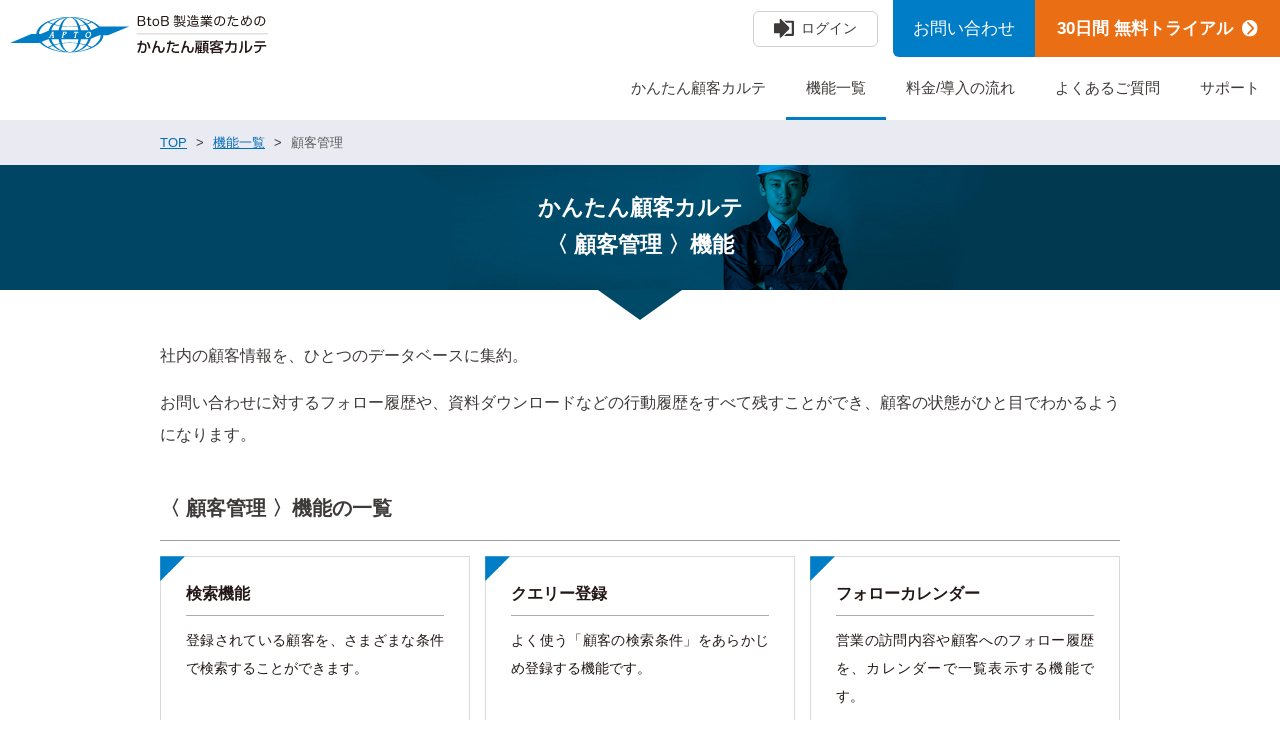

--- FILE ---
content_type: text/html; charset=UTF-8
request_url: https://support.acs-l.jp/function/crm/
body_size: 7548
content:
<!doctype html>
<html dir="ltr" lang="ja">
<head>
<meta charset="UTF-8">
<meta name="viewport" content="width=device-width, initial-scale=1">
<meta http-equiv="X-UA-Compatible" content="ie=edge" />
<meta name="format-detection" content="telephone=no" />
<meta name="referrer" content="no-referrer-when-downgrade"/>
	
<link rel="stylesheet" href="https://support.acs-l.jp/wp-acs003/wp-content/themes/apto/assets/css/style-edit-apto2.css" type="text/css">
<link rel="stylesheet" type="text/css" href="https://support.acs-l.jp/wp-acs003/wp-content/themes/apto/assets/css/mnt-enqform.css">
	
<link rel="shortcut icon" href="https://support.acs-l.jp/wp-acs003/wp-content/themes/apto/assets/images/favicon/favicon.ico" type="image/x-icon" />
<link rel="apple-touch-icon" href="https://support.acs-l.jp/wp-acs003/wp-content/themes/apto/assets/images/favicon/apple-touch-icon.png" />
<link rel="apple-touch-icon" sizes="57x57" href="https://support.acs-l.jp/wp-acs003/wp-content/themes/apto/assets/images/favicon/apple-touch-icon-57x57.png" />
<link rel="apple-touch-icon" sizes="72x72" href="https://support.acs-l.jp/wp-acs003/wp-content/themes/apto/assets/images/favicon/apple-touch-icon-72x72.png" />
<link rel="apple-touch-icon" sizes="76x76" href="https://support.acs-l.jp/wp-acs003/wp-content/themes/apto/assets/images/favicon/apple-touch-icon-76x76.png" />
<link rel="apple-touch-icon" sizes="114x114" href="https://support.acs-l.jp/wp-acs003/wp-content/themes/apto/assets/images/favicon/apple-touch-icon-114x114.png" />
<link rel="apple-touch-icon" sizes="120x120" href="https://support.acs-l.jp/wp-acs003/wp-content/themes/apto/assets/images/favicon/apple-touch-icon-120x120.png" />
<link rel="apple-touch-icon" sizes="144x144" href="https://support.acs-l.jp/wp-acs003/wp-content/themes/apto/assets/images/favicon/apple-touch-icon-144x144.png" />
<link rel="apple-touch-icon" sizes="152x152" href="https://support.acs-l.jp/wp-acs003/wp-content/themes/apto/assets/images/favicon/apple-touch-icon-152x152.png" />
<link rel="apple-touch-icon" sizes="180x180" href="https://support.acs-l.jp/wp-acs003/wp-content/themes/apto/assets/images/favicon/apple-touch-icon-180x180.png" />
<title>顧客管理 | BtoB製造業のための「かんたん顧客カルテ」</title>

		<!-- All in One SEO 4.8.1.1 - aioseo.com -->
	<meta name="robots" content="max-snippet:-1, max-image-preview:large, max-video-preview:-1" />
	<link rel="canonical" href="https://support.acs-l.jp/function/crm/" />
	<meta name="generator" content="All in One SEO (AIOSEO) 4.8.1.1" />
		<script type="application/ld+json" class="aioseo-schema">
			{"@context":"https:\/\/schema.org","@graph":[{"@type":"BreadcrumbList","@id":"https:\/\/support.acs-l.jp\/function\/crm\/#breadcrumblist","itemListElement":[{"@type":"ListItem","@id":"https:\/\/support.acs-l.jp\/#listItem","position":1,"name":"\u5bb6","item":"https:\/\/support.acs-l.jp\/","nextItem":{"@type":"ListItem","@id":"https:\/\/support.acs-l.jp\/function\/crm\/#listItem","name":"\u9867\u5ba2\u7ba1\u7406"}},{"@type":"ListItem","@id":"https:\/\/support.acs-l.jp\/function\/crm\/#listItem","position":2,"name":"\u9867\u5ba2\u7ba1\u7406","previousItem":{"@type":"ListItem","@id":"https:\/\/support.acs-l.jp\/#listItem","name":"\u5bb6"}}]},{"@type":"CollectionPage","@id":"https:\/\/support.acs-l.jp\/function\/crm\/#collectionpage","url":"https:\/\/support.acs-l.jp\/function\/crm\/","name":"\u9867\u5ba2\u7ba1\u7406 | BtoB\u88fd\u9020\u696d\u306e\u305f\u3081\u306e\u300c\u304b\u3093\u305f\u3093\u9867\u5ba2\u30ab\u30eb\u30c6\u300d","inLanguage":"ja","isPartOf":{"@id":"https:\/\/support.acs-l.jp\/#website"},"breadcrumb":{"@id":"https:\/\/support.acs-l.jp\/function\/crm\/#breadcrumblist"}},{"@type":"Organization","@id":"https:\/\/support.acs-l.jp\/#organization","name":"\u682a\u5f0f\u4f1a\u793e\u30a2\u30d7\u30c8","url":"https:\/\/support.acs-l.jp\/","telephone":"+81335279750","logo":{"@type":"ImageObject","url":"https:\/\/support.acs-l.jp\/wp-acs003\/wp-content\/uploads\/2020\/06\/aptologo.png","@id":"https:\/\/support.acs-l.jp\/function\/crm\/#organizationLogo","width":355,"height":65},"image":{"@id":"https:\/\/support.acs-l.jp\/function\/crm\/#organizationLogo"}},{"@type":"WebSite","@id":"https:\/\/support.acs-l.jp\/#website","url":"https:\/\/support.acs-l.jp\/","name":"BtoB\u88fd\u9020\u696d\u306e\u305f\u3081\u306e\u300c\u304b\u3093\u305f\u3093\u9867\u5ba2\u30ab\u30eb\u30c6\u300d","inLanguage":"ja","publisher":{"@id":"https:\/\/support.acs-l.jp\/#organization"}}]}
		</script>
		<!-- All in One SEO -->

<link rel="alternate" type="application/rss+xml" title="BtoB製造業のための「かんたん顧客カルテ」 &raquo; 顧客管理 カテゴリー のフィード" href="https://support.acs-l.jp/function/crm/feed/" />
<script type="text/javascript">
/* <![CDATA[ */
window._wpemojiSettings = {"baseUrl":"https:\/\/s.w.org\/images\/core\/emoji\/15.0.3\/72x72\/","ext":".png","svgUrl":"https:\/\/s.w.org\/images\/core\/emoji\/15.0.3\/svg\/","svgExt":".svg","source":{"concatemoji":"https:\/\/support.acs-l.jp\/wp-acs003\/wp-includes\/js\/wp-emoji-release.min.js"}};
/*! This file is auto-generated */
!function(i,n){var o,s,e;function c(e){try{var t={supportTests:e,timestamp:(new Date).valueOf()};sessionStorage.setItem(o,JSON.stringify(t))}catch(e){}}function p(e,t,n){e.clearRect(0,0,e.canvas.width,e.canvas.height),e.fillText(t,0,0);var t=new Uint32Array(e.getImageData(0,0,e.canvas.width,e.canvas.height).data),r=(e.clearRect(0,0,e.canvas.width,e.canvas.height),e.fillText(n,0,0),new Uint32Array(e.getImageData(0,0,e.canvas.width,e.canvas.height).data));return t.every(function(e,t){return e===r[t]})}function u(e,t,n){switch(t){case"flag":return n(e,"\ud83c\udff3\ufe0f\u200d\u26a7\ufe0f","\ud83c\udff3\ufe0f\u200b\u26a7\ufe0f")?!1:!n(e,"\ud83c\uddfa\ud83c\uddf3","\ud83c\uddfa\u200b\ud83c\uddf3")&&!n(e,"\ud83c\udff4\udb40\udc67\udb40\udc62\udb40\udc65\udb40\udc6e\udb40\udc67\udb40\udc7f","\ud83c\udff4\u200b\udb40\udc67\u200b\udb40\udc62\u200b\udb40\udc65\u200b\udb40\udc6e\u200b\udb40\udc67\u200b\udb40\udc7f");case"emoji":return!n(e,"\ud83d\udc26\u200d\u2b1b","\ud83d\udc26\u200b\u2b1b")}return!1}function f(e,t,n){var r="undefined"!=typeof WorkerGlobalScope&&self instanceof WorkerGlobalScope?new OffscreenCanvas(300,150):i.createElement("canvas"),a=r.getContext("2d",{willReadFrequently:!0}),o=(a.textBaseline="top",a.font="600 32px Arial",{});return e.forEach(function(e){o[e]=t(a,e,n)}),o}function t(e){var t=i.createElement("script");t.src=e,t.defer=!0,i.head.appendChild(t)}"undefined"!=typeof Promise&&(o="wpEmojiSettingsSupports",s=["flag","emoji"],n.supports={everything:!0,everythingExceptFlag:!0},e=new Promise(function(e){i.addEventListener("DOMContentLoaded",e,{once:!0})}),new Promise(function(t){var n=function(){try{var e=JSON.parse(sessionStorage.getItem(o));if("object"==typeof e&&"number"==typeof e.timestamp&&(new Date).valueOf()<e.timestamp+604800&&"object"==typeof e.supportTests)return e.supportTests}catch(e){}return null}();if(!n){if("undefined"!=typeof Worker&&"undefined"!=typeof OffscreenCanvas&&"undefined"!=typeof URL&&URL.createObjectURL&&"undefined"!=typeof Blob)try{var e="postMessage("+f.toString()+"("+[JSON.stringify(s),u.toString(),p.toString()].join(",")+"));",r=new Blob([e],{type:"text/javascript"}),a=new Worker(URL.createObjectURL(r),{name:"wpTestEmojiSupports"});return void(a.onmessage=function(e){c(n=e.data),a.terminate(),t(n)})}catch(e){}c(n=f(s,u,p))}t(n)}).then(function(e){for(var t in e)n.supports[t]=e[t],n.supports.everything=n.supports.everything&&n.supports[t],"flag"!==t&&(n.supports.everythingExceptFlag=n.supports.everythingExceptFlag&&n.supports[t]);n.supports.everythingExceptFlag=n.supports.everythingExceptFlag&&!n.supports.flag,n.DOMReady=!1,n.readyCallback=function(){n.DOMReady=!0}}).then(function(){return e}).then(function(){var e;n.supports.everything||(n.readyCallback(),(e=n.source||{}).concatemoji?t(e.concatemoji):e.wpemoji&&e.twemoji&&(t(e.twemoji),t(e.wpemoji)))}))}((window,document),window._wpemojiSettings);
/* ]]> */
</script>
<style id='wp-emoji-styles-inline-css' type='text/css'>

	img.wp-smiley, img.emoji {
		display: inline !important;
		border: none !important;
		box-shadow: none !important;
		height: 1em !important;
		width: 1em !important;
		margin: 0 0.07em !important;
		vertical-align: -0.1em !important;
		background: none !important;
		padding: 0 !important;
	}
</style>
<link rel='stylesheet' id='wp-block-library-css' href='https://support.acs-l.jp/wp-acs003/wp-includes/css/dist/block-library/style.min.css' type='text/css' media='all' />
<style id='classic-theme-styles-inline-css' type='text/css'>
/*! This file is auto-generated */
.wp-block-button__link{color:#fff;background-color:#32373c;border-radius:9999px;box-shadow:none;text-decoration:none;padding:calc(.667em + 2px) calc(1.333em + 2px);font-size:1.125em}.wp-block-file__button{background:#32373c;color:#fff;text-decoration:none}
</style>
<style id='global-styles-inline-css' type='text/css'>
body{--wp--preset--color--black: #000000;--wp--preset--color--cyan-bluish-gray: #abb8c3;--wp--preset--color--white: #ffffff;--wp--preset--color--pale-pink: #f78da7;--wp--preset--color--vivid-red: #cf2e2e;--wp--preset--color--luminous-vivid-orange: #ff6900;--wp--preset--color--luminous-vivid-amber: #fcb900;--wp--preset--color--light-green-cyan: #7bdcb5;--wp--preset--color--vivid-green-cyan: #00d084;--wp--preset--color--pale-cyan-blue: #8ed1fc;--wp--preset--color--vivid-cyan-blue: #0693e3;--wp--preset--color--vivid-purple: #9b51e0;--wp--preset--gradient--vivid-cyan-blue-to-vivid-purple: linear-gradient(135deg,rgba(6,147,227,1) 0%,rgb(155,81,224) 100%);--wp--preset--gradient--light-green-cyan-to-vivid-green-cyan: linear-gradient(135deg,rgb(122,220,180) 0%,rgb(0,208,130) 100%);--wp--preset--gradient--luminous-vivid-amber-to-luminous-vivid-orange: linear-gradient(135deg,rgba(252,185,0,1) 0%,rgba(255,105,0,1) 100%);--wp--preset--gradient--luminous-vivid-orange-to-vivid-red: linear-gradient(135deg,rgba(255,105,0,1) 0%,rgb(207,46,46) 100%);--wp--preset--gradient--very-light-gray-to-cyan-bluish-gray: linear-gradient(135deg,rgb(238,238,238) 0%,rgb(169,184,195) 100%);--wp--preset--gradient--cool-to-warm-spectrum: linear-gradient(135deg,rgb(74,234,220) 0%,rgb(151,120,209) 20%,rgb(207,42,186) 40%,rgb(238,44,130) 60%,rgb(251,105,98) 80%,rgb(254,248,76) 100%);--wp--preset--gradient--blush-light-purple: linear-gradient(135deg,rgb(255,206,236) 0%,rgb(152,150,240) 100%);--wp--preset--gradient--blush-bordeaux: linear-gradient(135deg,rgb(254,205,165) 0%,rgb(254,45,45) 50%,rgb(107,0,62) 100%);--wp--preset--gradient--luminous-dusk: linear-gradient(135deg,rgb(255,203,112) 0%,rgb(199,81,192) 50%,rgb(65,88,208) 100%);--wp--preset--gradient--pale-ocean: linear-gradient(135deg,rgb(255,245,203) 0%,rgb(182,227,212) 50%,rgb(51,167,181) 100%);--wp--preset--gradient--electric-grass: linear-gradient(135deg,rgb(202,248,128) 0%,rgb(113,206,126) 100%);--wp--preset--gradient--midnight: linear-gradient(135deg,rgb(2,3,129) 0%,rgb(40,116,252) 100%);--wp--preset--font-size--small: 13px;--wp--preset--font-size--medium: 20px;--wp--preset--font-size--large: 36px;--wp--preset--font-size--x-large: 42px;--wp--preset--spacing--20: 0.44rem;--wp--preset--spacing--30: 0.67rem;--wp--preset--spacing--40: 1rem;--wp--preset--spacing--50: 1.5rem;--wp--preset--spacing--60: 2.25rem;--wp--preset--spacing--70: 3.38rem;--wp--preset--spacing--80: 5.06rem;--wp--preset--shadow--natural: 6px 6px 9px rgba(0, 0, 0, 0.2);--wp--preset--shadow--deep: 12px 12px 50px rgba(0, 0, 0, 0.4);--wp--preset--shadow--sharp: 6px 6px 0px rgba(0, 0, 0, 0.2);--wp--preset--shadow--outlined: 6px 6px 0px -3px rgba(255, 255, 255, 1), 6px 6px rgba(0, 0, 0, 1);--wp--preset--shadow--crisp: 6px 6px 0px rgba(0, 0, 0, 1);}:where(.is-layout-flex){gap: 0.5em;}:where(.is-layout-grid){gap: 0.5em;}body .is-layout-flow > .alignleft{float: left;margin-inline-start: 0;margin-inline-end: 2em;}body .is-layout-flow > .alignright{float: right;margin-inline-start: 2em;margin-inline-end: 0;}body .is-layout-flow > .aligncenter{margin-left: auto !important;margin-right: auto !important;}body .is-layout-constrained > .alignleft{float: left;margin-inline-start: 0;margin-inline-end: 2em;}body .is-layout-constrained > .alignright{float: right;margin-inline-start: 2em;margin-inline-end: 0;}body .is-layout-constrained > .aligncenter{margin-left: auto !important;margin-right: auto !important;}body .is-layout-constrained > :where(:not(.alignleft):not(.alignright):not(.alignfull)){max-width: var(--wp--style--global--content-size);margin-left: auto !important;margin-right: auto !important;}body .is-layout-constrained > .alignwide{max-width: var(--wp--style--global--wide-size);}body .is-layout-flex{display: flex;}body .is-layout-flex{flex-wrap: wrap;align-items: center;}body .is-layout-flex > *{margin: 0;}body .is-layout-grid{display: grid;}body .is-layout-grid > *{margin: 0;}:where(.wp-block-columns.is-layout-flex){gap: 2em;}:where(.wp-block-columns.is-layout-grid){gap: 2em;}:where(.wp-block-post-template.is-layout-flex){gap: 1.25em;}:where(.wp-block-post-template.is-layout-grid){gap: 1.25em;}.has-black-color{color: var(--wp--preset--color--black) !important;}.has-cyan-bluish-gray-color{color: var(--wp--preset--color--cyan-bluish-gray) !important;}.has-white-color{color: var(--wp--preset--color--white) !important;}.has-pale-pink-color{color: var(--wp--preset--color--pale-pink) !important;}.has-vivid-red-color{color: var(--wp--preset--color--vivid-red) !important;}.has-luminous-vivid-orange-color{color: var(--wp--preset--color--luminous-vivid-orange) !important;}.has-luminous-vivid-amber-color{color: var(--wp--preset--color--luminous-vivid-amber) !important;}.has-light-green-cyan-color{color: var(--wp--preset--color--light-green-cyan) !important;}.has-vivid-green-cyan-color{color: var(--wp--preset--color--vivid-green-cyan) !important;}.has-pale-cyan-blue-color{color: var(--wp--preset--color--pale-cyan-blue) !important;}.has-vivid-cyan-blue-color{color: var(--wp--preset--color--vivid-cyan-blue) !important;}.has-vivid-purple-color{color: var(--wp--preset--color--vivid-purple) !important;}.has-black-background-color{background-color: var(--wp--preset--color--black) !important;}.has-cyan-bluish-gray-background-color{background-color: var(--wp--preset--color--cyan-bluish-gray) !important;}.has-white-background-color{background-color: var(--wp--preset--color--white) !important;}.has-pale-pink-background-color{background-color: var(--wp--preset--color--pale-pink) !important;}.has-vivid-red-background-color{background-color: var(--wp--preset--color--vivid-red) !important;}.has-luminous-vivid-orange-background-color{background-color: var(--wp--preset--color--luminous-vivid-orange) !important;}.has-luminous-vivid-amber-background-color{background-color: var(--wp--preset--color--luminous-vivid-amber) !important;}.has-light-green-cyan-background-color{background-color: var(--wp--preset--color--light-green-cyan) !important;}.has-vivid-green-cyan-background-color{background-color: var(--wp--preset--color--vivid-green-cyan) !important;}.has-pale-cyan-blue-background-color{background-color: var(--wp--preset--color--pale-cyan-blue) !important;}.has-vivid-cyan-blue-background-color{background-color: var(--wp--preset--color--vivid-cyan-blue) !important;}.has-vivid-purple-background-color{background-color: var(--wp--preset--color--vivid-purple) !important;}.has-black-border-color{border-color: var(--wp--preset--color--black) !important;}.has-cyan-bluish-gray-border-color{border-color: var(--wp--preset--color--cyan-bluish-gray) !important;}.has-white-border-color{border-color: var(--wp--preset--color--white) !important;}.has-pale-pink-border-color{border-color: var(--wp--preset--color--pale-pink) !important;}.has-vivid-red-border-color{border-color: var(--wp--preset--color--vivid-red) !important;}.has-luminous-vivid-orange-border-color{border-color: var(--wp--preset--color--luminous-vivid-orange) !important;}.has-luminous-vivid-amber-border-color{border-color: var(--wp--preset--color--luminous-vivid-amber) !important;}.has-light-green-cyan-border-color{border-color: var(--wp--preset--color--light-green-cyan) !important;}.has-vivid-green-cyan-border-color{border-color: var(--wp--preset--color--vivid-green-cyan) !important;}.has-pale-cyan-blue-border-color{border-color: var(--wp--preset--color--pale-cyan-blue) !important;}.has-vivid-cyan-blue-border-color{border-color: var(--wp--preset--color--vivid-cyan-blue) !important;}.has-vivid-purple-border-color{border-color: var(--wp--preset--color--vivid-purple) !important;}.has-vivid-cyan-blue-to-vivid-purple-gradient-background{background: var(--wp--preset--gradient--vivid-cyan-blue-to-vivid-purple) !important;}.has-light-green-cyan-to-vivid-green-cyan-gradient-background{background: var(--wp--preset--gradient--light-green-cyan-to-vivid-green-cyan) !important;}.has-luminous-vivid-amber-to-luminous-vivid-orange-gradient-background{background: var(--wp--preset--gradient--luminous-vivid-amber-to-luminous-vivid-orange) !important;}.has-luminous-vivid-orange-to-vivid-red-gradient-background{background: var(--wp--preset--gradient--luminous-vivid-orange-to-vivid-red) !important;}.has-very-light-gray-to-cyan-bluish-gray-gradient-background{background: var(--wp--preset--gradient--very-light-gray-to-cyan-bluish-gray) !important;}.has-cool-to-warm-spectrum-gradient-background{background: var(--wp--preset--gradient--cool-to-warm-spectrum) !important;}.has-blush-light-purple-gradient-background{background: var(--wp--preset--gradient--blush-light-purple) !important;}.has-blush-bordeaux-gradient-background{background: var(--wp--preset--gradient--blush-bordeaux) !important;}.has-luminous-dusk-gradient-background{background: var(--wp--preset--gradient--luminous-dusk) !important;}.has-pale-ocean-gradient-background{background: var(--wp--preset--gradient--pale-ocean) !important;}.has-electric-grass-gradient-background{background: var(--wp--preset--gradient--electric-grass) !important;}.has-midnight-gradient-background{background: var(--wp--preset--gradient--midnight) !important;}.has-small-font-size{font-size: var(--wp--preset--font-size--small) !important;}.has-medium-font-size{font-size: var(--wp--preset--font-size--medium) !important;}.has-large-font-size{font-size: var(--wp--preset--font-size--large) !important;}.has-x-large-font-size{font-size: var(--wp--preset--font-size--x-large) !important;}
.wp-block-navigation a:where(:not(.wp-element-button)){color: inherit;}
:where(.wp-block-post-template.is-layout-flex){gap: 1.25em;}:where(.wp-block-post-template.is-layout-grid){gap: 1.25em;}
:where(.wp-block-columns.is-layout-flex){gap: 2em;}:where(.wp-block-columns.is-layout-grid){gap: 2em;}
.wp-block-pullquote{font-size: 1.5em;line-height: 1.6;}
</style>
<link rel="https://api.w.org/" href="https://support.acs-l.jp/wp-json/" /><link rel="alternate" type="application/json" href="https://support.acs-l.jp/wp-json/wp/v2/function_taxonomy/22" /><link rel="EditURI" type="application/rsd+xml" title="RSD" href="https://support.acs-l.jp/wp-acs003/xmlrpc.php?rsd" />
<!--ACSライトフォーム-->
<script src="https://acs-l.jp/lib/jquery/jquery-3.4.1.min.js"></script>
<!-- Global site tag (gtag.js) - Google Analytics --> 
<script async src="https://www.googletagmanager.com/gtag/js?id=UA-170281422-1"></script> 
<script>
  window.dataLayer = window.dataLayer || [];
  function gtag(){dataLayer.push(arguments);}
  gtag('js', new Date());
  gtag('config', 'UA-170281422-1');
</script>
</head>
<body class="archive tax-function_taxonomy term-crm term-22">
<div id="top"></div>
<div id="l-wrapper" class="page-function">
<header class="c-header" role="banner">
  <div class="c-header__logo c-pc2_only"><a href="https://support.acs-l.jp"><img src="https://support.acs-l.jp/wp-acs003/wp-content/themes/apto/assets/images/logo.svg" alt="BtoB製造業のための「かんたん顧客カルテ」" ?></a></div>
  <div class="c-header__logo c-sp2_only"><a href="https://support.acs-l.jp"><img src="https://support.acs-l.jp/wp-acs003/wp-content/themes/apto/assets/images/logo2.svg" alt="BtoB製造業のための「かんたん顧客カルテ」" ?></a></div>
  <div class="c-header__links">
    <div class="c-header__links-login"><a href="https://acs-l.jp/login" target="_blank" class="c-opa"><img src="https://support.acs-l.jp/wp-acs003/wp-content/themes/apto/assets/images/login.svg" alt=""> <span>&ensp;ログイン</span></a></div>
    <div class="c-pc_only"> <a href="https://support.acs-l.jp/contact" class="c-opa c-header__links-contact">お問い合わせ</a></div>
    <div class="c-sp_only"> <a href="https://support.acs-l.jp/contact" class="c-opa c-header__links-contact">お問い合わせ</a></div>
    <div class="c-pc_only">
      <div class="arrow"><a href="https://support.acs-l.jp/trial" class="c-opa c-header__links-trial">30日間 無料トライアル&ensp;<img src="https://support.acs-l.jp/wp-acs003/wp-content/themes/apto/assets/images/arrow.svg" alt=""> </a></div>
    </div>
    <div class="c-sp_only"> <a href="https://support.acs-l.jp/trial" class="c-opa c-header__links-trial">無料トライアル</a></div>
  </div>
  <nav class="c-header__navi">
    <ul>
      <li class=""><a href="https://support.acs-l.jp">かんたん顧客カルテ</a></li>
      <li class="active"><a href="https://support.acs-l.jp/function">機能一覧</a></li>
      <!--<li class=""><a href="https://support.acs-l.jp/user-voice">お客様の声</a></li>-->
      <li class=""><a href="https://support.acs-l.jp/price">料金/導入の流れ</a></li>
      <li class=""><a href="https://support.acs-l.jp/faq">よくあるご質問</a></li>
      <li class=""><a href="https://support.acs-l.jp/support">サポート</a></li>
    </ul>
  </nav>
  <div class="c-menuBtn__wrap"><a id="js-spMenu" class="c-menuBtn" href="javascript:void(0);"><span></span><span></span><span></span></a></div>
  <nav class="c-spMenu">
    <ul>
      <li class=""><a href="https://support.acs-l.jp">かんたん顧客カルテ</a></li>
      <li class="active"><a href="https://support.acs-l.jp/function">機能一覧</a></li>
      <!--<li class=""><a href="https://support.acs-l.jp/user-voice">お客様の声</a></li>-->
      <li class=""><a href="https://support.acs-l.jp/price">料金/導入の流れ</a></li>
      <li class=""><a href="https://support.acs-l.jp/faq">よくあるご質問</a></li>
      <li class=""><a href="https://support.acs-l.jp/support">サポート</a></li>
      <li class="c-spMenu__login"><a href="https://acs-l.jp/login" target="_blank">かんたん顧客カルテ ログイン</a></li>
    </ul>
            <div class="spnews1">
      <div class="spnews">
        <div class="spnews-title"> News</div>
        <ul>
                    <li> <a href="https://support.acs-l.jp/support/775/"><span class="">2020/06/01 </span>&ensp;
            新型コロナウイルス対策に伴う、在宅勤務の一部継続について            </a> </li>
                  </ul>
        <a href="https://support.acs-l.jp/support/news" class="spnewsmore">お知らせの一覧 〉</a> </div>
    </div>
          </nav>
</header>
<main role="main" id="l-main">
  <div class="c-breadcrumb" vocab="http://schema.org/" typeof="BreadcrumbList">
  <div class="c-container">
    <div class="c-breadcrumb__lists">
      <!-- Breadcrumb NavXT 7.4.1 -->
<span property="itemListElement" typeof="ListItem"><a property="item" typeof="WebPage" title="Go to BtoB製造業のための「かんたん顧客カルテ」." href="https://support.acs-l.jp" class="home" ><span property="name">TOP</span></a><meta property="position" content="1"></span>&nbsp;&gt;&nbsp;<span property="itemListElement" typeof="ListItem"><a property="item" typeof="WebPage" title="Go to 機能一覧." href="https://support.acs-l.jp/function/" class="archive post-function-archive" ><span property="name">機能一覧</span></a><meta property="position" content="2"></span>&nbsp;&gt;&nbsp;<span property="itemListElement" typeof="ListItem"><span property="name">顧客管理</span><meta property="position" content="3"></span>    </div>
  </div>
</div>
  <div class="c-lower_page__headerbox">
    <h1 class="c-lower_page__pageheader">かんたん顧客カルテ<br>
      〈
      顧客管理      〉機能</h1>
  </div>
  <div class="c-container">
    <div class="textline">
      <p class="textblock">社内の顧客情報を、ひとつのデータベースに集約。</p>
      <p class="textblock">お問い合わせに対するフォロー履歴や、資料ダウンロードなどの行動履歴をすべて残すことができ、顧客の状態がひと目でわかるようになります。</p>
    </div>
        <section>
      <h2 class="c-lower_page__header_underline p-price__section_header"> 〈
        顧客管理        〉機能の一覧 </h2>
      <ul class="c-function__lists">
                        <li class="c-function__list line"> <a href="https://support.acs-l.jp/function/528/">
          <h4 class="c-function__list__name">
            検索機能          </h4>
          <div class="c-function__list__icon">
                      </div>
          <p class="c-function__list__description">登録されている顧客を、さまざまな条件で検索することができます。</p>
          </a> </li>
                        <li class="c-function__list line"> <a href="https://support.acs-l.jp/function/533/">
          <h4 class="c-function__list__name">
            クエリー登録          </h4>
          <div class="c-function__list__icon">
                      </div>
          <p class="c-function__list__description">よく使う「顧客の検索条件」をあらかじめ登録する機能です。</p>
          </a> </li>
                        <li class="c-function__list line"> <a href="https://support.acs-l.jp/function/565/">
          <h4 class="c-function__list__name">
            フォローカレンダー          </h4>
          <div class="c-function__list__icon">
                      </div>
          <p class="c-function__list__description">営業の訪問内容や顧客へのフォロー履歴を、カレンダーで一覧表示する機能です。</p>
          </a> </li>
                        <li class="c-function__list line"> <a href="https://support.acs-l.jp/function/563/">
          <h4 class="c-function__list__name">
            ホームページ自動登録          </h4>
          <div class="c-function__list__icon">
                      </div>
          <p class="c-function__list__description">顧客情報をもとに、顧客のホームページURLを自動登録する機能です。</p>
          </a> </li>
                        <li class="c-function__list line"> <a href="https://support.acs-l.jp/function/559/">
          <h4 class="c-function__list__name">
            Googleマップ表示          </h4>
          <div class="c-function__list__icon">
                      </div>
          <p class="c-function__list__description">顧客情報をもとに、Googleマップ上に住所を表示する機能です。</p>
          </a> </li>
                        <li class="c-function__list line"> <a href="https://support.acs-l.jp/function/551/">
          <h4 class="c-function__list__name">
            かんたん名刺取り込み          </h4>
          <div class="c-function__list__icon">
                      </div>
          <p class="c-function__list__description">展示会や営業で集めた名刺を、スマホ撮影や高速スキャナで取り込む機能です。</p>
          </a> </li>
                        <li class="c-function__list line"> <a href="https://support.acs-l.jp/function/549/">
          <h4 class="c-function__list__name">
            対応状況アイコン表示          </h4>
          <div class="c-function__list__icon">
                      </div>
          <p class="c-function__list__description">問い合わせやフォローの対応状況を、わかりやすくアイコン表示する機能です。</p>
          </a> </li>
                        <li class="c-function__list line"> <a href="https://support.acs-l.jp/function/547/">
          <h4 class="c-function__list__name">
            フォローメール          </h4>
          <div class="c-function__list__icon">
                      </div>
          <p class="c-function__list__description">顧客カルテの画面から、直接メールを送信することができます。</p>
          </a> </li>
                        <li class="c-function__list line"> <a href="https://support.acs-l.jp/function/544/">
          <h4 class="c-function__list__name">
            ランク付け          </h4>
          <div class="c-function__list__icon">
                      </div>
          <p class="c-function__list__description">顧客データーを「A」～「C」にランク分けする機能です。</p>
          </a> </li>
                        <li class="c-function__list line"> <a href="https://support.acs-l.jp/function/539/">
          <h4 class="c-function__list__name">
            一括アップロード          </h4>
          <div class="c-function__list__icon">
                      </div>
          <p class="c-function__list__description">顧客リストを、CSVファイルで一括アップロードする機能です。</p>
          </a> </li>
              </ul>
    </section>
          </div>
</main>
<footer class="c-footer">
  <div class="c-footer__imagearea">
    <div class="c-container">
      <h2 class="c-footer__imagearea__header">「少ない人数で、効果の高い営業を！」 </h2>
      <p class="c-footer__imagearea__sentence">製造業の顧客管理でお困りの方<br>
        今すぐ、かんたん顧客カルテをお試しください </p>
      <a href="https://support.acs-l.jp/trial" class="c-footer__imagearea__linkbtn" >30日間 無料トライアル実施中！<span class="c-pc_only">&ensp;お申し込みはこちら<span></a> </div>
  </div>
  <div class="c-footer__colorarea">
    <div class="c-container">
      <div class="c-footer__colorarea__flexbox">
        <div class="c-footer__colorarea__infobox">
          <p class="c-footer__colorarea__companyname">株式会社アプト </p>
          <small class="c-footer__colorarea__copyright">Copyright (C) 2025 Apto Inc. All Rights Reserved. </small> </div>
        <div class="c-footer__colorarea__linkbox">
          <ul class="c-footer__colorarea__links">
            <li class="c-footer__colorarea__link"> <a href="https://www.apto-service.com/company/" target="_blank">会社概要</a> </li>
            <li class="c-footer__colorarea__link"> <a href="https://www.apto-service.com/privacy/" target="_blank">プライバシーポリシー</a> </li>
          </ul>
          <p class="c-footer__colorarea__mark"> <a href="https://privacymark.jp/" target="_blank"><img src="https://support.acs-l.jp/wp-acs003/wp-content/themes/apto/assets/images/apto_p_mark_jp6.png" alt="プライバシーマーク" /> </a></p>
        </div>
      </div>
    </div>
  </div>
</footer>	  
<!--ACSトラッキング-->
<script type="text/javascript" src="//l.sotuu.net/l/le.js?id=apto"></script>
<!--<script src="https://ajax.googleapis.com/ajax/libs/jquery/3.3.1/jquery.min.js"></script> --> 
<script src="https://support.acs-l.jp/wp-acs003/wp-content/themes/apto/assets/js/script.js"></script> 
<div id="page_top" style=""><a href="#"><img src="https://support.acs-l.jp/wp-acs003/wp-content/themes/apto/assets/images/top/top.svg" alt="TOPへ"></a></div>
<!-- ポップアップバナーここから -->
<link rel="stylesheet" href="https://support.acs-l.jp/wp-acs003/wp-content/themes/apto/inc/popupbanner/css/popupad.css" >
<script src="https://support.acs-l.jp/wp-acs003/wp-content/themes/apto/inc/popupbanner/js/popupad.js"></script>
<div class="p-popup c-pc_only">
  <div class="p-popup-bubble"> <img src="https://support.acs-l.jp/wp-acs003/wp-content/themes/apto/inc/popupbanner/img/popup_icon.svg" alt="お知らせ"> </div>
  <div class="p-popup-wrap">
    <button class="p-popup-close"> <img src="https://support.acs-l.jp/wp-acs003/wp-content/themes/apto/inc/popupbanner/img/popup_close.svg" alt="閉じる"> </button>
    <a href="https://support.acs-l.jp/uptone/" target="_blank" class="p-popup-container">
    <div class="p-popup-content">
      <div class="p-popup-image"> <img src="https://support.acs-l.jp/wp-acs003/wp-content/themes/apto/inc/popupbanner/img/popup_img.png" alt="UP-TONE 展示会アテンドシート管理アプリ">
      </div>
        <p class="p-popup-btn">無料トライアル申し込み</p>
    </div>
    </a> </div>
</div>
<!-- ポップアップバナーここまで -->
</body></html>

--- FILE ---
content_type: text/css
request_url: https://support.acs-l.jp/wp-acs003/wp-content/themes/apto/assets/css/style-edit-apto2.css
body_size: 14060
content:
@charset "UTF-8";
/*
アプトACSライト用CSS
*/
/*---------------	リセットcss	---------------*/
html, body, div, span, applet, object, iframe, h1, h2, h3, h4, h5, h6, p, blockquote, pre, a, abbr, acronym, address, big, cite, code, del, dfn, em, img, ins, kbd, q, s, samp, small, strike, /*strong,*/ sub, sup, tt, var, b, u, i, center, dl, dt, dd, ol, ul, li, fieldset, form, label, legend, table, caption, tbody, tfoot, thead, tr, th, td, article, aside, canvas, details, embed, figure, figcaption, footer, header, hgroup, menu, nav, output, ruby, section, summary, time, mark, audio, video {
  margin: 0;
  padding: 0;
  border: 0;
  font-style: normal;
  font-weight: normal;
  font-size: 100%;
  vertical-align: baseline;
}
article, aside, details, figcaption, figure, footer, header, hgroup, menu, nav, section {
  display: block;
}
html {
  overflow-y: scroll;
}
blockquote, q {
  quotes: none;
}
blockquote:before, blockquote:after, q:before, q:after {
  content: "";
  content: none;
}
input, textarea {
  margin: 0;
  padding: 0;
}
ol, ul {
  list-style: none;
}
table {
  border-collapse: collapse;
  border-spacing: 0;
}
caption, th {
  text-align: left;
}
a:focus {
  outline: none;
}
/*


input, textarea, button {
  -webkit-appearance: none;
  background-color: transparent;
  border: none;
  border-radius: 0;
}

*/
/*

html {
  font-size: 100%;
}

@media screen and (min-width: 769px) and (max-width: 1300px) {
  html {
    font-size: 90%;
  }
}

@media screen and (min-width: 769px) and (max-width: 1200px) {
  html {
    font-size: 85%;
  }
}

@media screen and (min-width: 769px) and (max-width: 1100px) {
  html {
    font-size: 80%;
  }
}

@media screen and (min-width: 769px) and (max-width: 1024px) {
  html {
    font-size: 75%;
  }
}

@media screen and (min-width: 769px) and (max-width: 900px) {
  html {
    font-size: 70%;
  }
}
*/
body {
  font-size: 16px;
  font-size: 1rem;
  font-family: YuGothic, "Yu Gothic", "Hiragino Kaku Gothic ProN", "ヒラギノ角ゴ ProN W3", sans-serif;
  font-weight: 500;
  color: #3e3a39;
}
picture {
  display: block;
  width: 100%;
  height: auto;
}
img {
  display: block;
  width: 100%;
  height: auto;
}
a, button {
  font-family: YuGothic, "Yu Gothic", "Hiragino Kaku Gothic ProN", "ヒラギノ角ゴ ProN W3", sans-serif;
  cursor: pointer;
  -webkit-transition: 0.3s;
  -o-transition: 0.3s;
  transition: 0.3s;
  color: #055fb4;
}
.c-footer__imagearea__linkbtn:hover {
  opacity: 1;
  filter: brightness(110%) saturate(70%);
}
a:hover, button:hover {
  opacity: 0.7;
}
#l-wrapper {
  position: relative;
  padding-top: 120px;
}
@media screen and (max-width: 768px) {
  #l-wrapper {
    padding-top: 0;
  }
}
#l-main {
  padding-bottom: 80px;
}
@media screen and (max-width: 768px) {
  #l-main {
    padding-bottom: 40px;
  }
}
#l-price__price {
  width: 100%;
  height: auto;
  margin: 0 auto 98px;
}
@media screen and (max-width: 768px) {
  #l-price__price {
    margin: 0 auto 30px;
  }
}
#l-price__flow {
  width: 100%;
  height: auto;
  margin: 0 auto;
}
#l-top__fv {
  width: 100%;
  height: 569px;
  background: url(../images/top/bg-top_fv.jpg) center no-repeat;
  background-size: cover;
  -webkit-box-sizing: border-box;
  box-sizing: border-box;
}
/*@media screen and (min-width: 1501px) {
  #l-top__fv {
    height: 700px;
  }
}*/
/*
@media screen and (min-width: 2010px) {
  #l-top__fv {
    background: url(../images/top/bg-top_fv.jpg) center repeat;
  }
}
*/
#l-top__fv .c-container {
  height: 100%;
}
@media screen and (max-width: 768px) {
  #l-top__fv {
    height: 350px;
    /* background: url(../images/top/bg-top_fv_sp.jpg) right top no-repeat; */
    background-size: auto 408px;
  }
  #l-top__fv .c-container {
    padding: 0;
  }
}
@media screen and (max-width: 468px) {
  #l-top__fv {
    height: 320px;
    background-size: auto 320px;
  }
  #l-top__fv .c-container {
    padding: 0;
  }
}
#l-top__introduction {
  position: relative;
  width: 100%;
  height: auto;
  padding: 130px 0 123px 0;
  -webkit-box-sizing: border-box;
  box-sizing: border-box;
}
@media screen and (max-width: 768px) {
  #l-top__introduction {
    padding: 130px 0 65px 0;
  }
}
@media screen and (max-width: 468px) {
  #l-top__introduction {
    padding: 160px 0 50px 0;
  }
}
#l-top__kaiketsu {
  position: relative;
  width: 100%;
  height: auto;
  padding: 0 0 62px;
  -webkit-box-sizing: border-box;
  box-sizing: border-box;
}
#l-top__kaiketsu:after {
  content: "";
  position: absolute;
  top: 100%;
  left: 50%;
  margin-left: -42px;
  border: 42px solid transparent;
  border-top: 30px solid #fff;
}
@media screen and (max-width: 768px) {
  #l-top__kaiketsu {
    padding: 0 0 30px;
  }
  #l-top__kaiketsu:after {
    margin-left: -30px;
    border: 30px solid transparent;
    border-top: 20px solid #fff;
  }
}
#l-top__function {
  width: 100%;
  height: auto;
  padding: 66px 0 70px;
  background-color: #e5f2f9;
  -webkit-box-sizing: border-box;
  box-sizing: border-box;
}
@media screen and (max-width: 768px) {
  #l-top__function {
    padding: 40px 0 30px;
  }
}
#l-top__results {
  width: 100%;
  height: auto;
  padding: 51px 0 66px;
  background-color: #f3f6f8;
  -webkit-box-sizing: border-box;
  box-sizing: border-box;
}
@media screen and (max-width: 768px) {
  #l-top__results {
    padding: 40px 0 30px;
  }
}
#l-top__faq {
  width: 100%;
  height: auto;
  padding: 57px 0 0;
  background-color: #f3f6f8;
  -webkit-box-sizing: border-box;
  box-sizing: border-box;
}
@media screen and (max-width: 768px) {
  #l-top__faq {
    padding: 40px 0 0;
  }
}
.c-breadcrumb {
  width: 100%;
  height: 45px;
  line-height: 45px;
  background-color: #eaeaf2;
  font-size: 13px;
  font-size: 0.812rem;
}
.c-breadcrumb__lists > span {
  line-height: 1;
  padding: 0 5px;
  color: #595757;
  white-space: nowrap;
}
.c-breadcrumb__lists > span:nth-of-type(1) {
  padding: 0 5px 0 0;
}
.c-breadcrumb__lists > span a {
  color: #036eb8;
}
@media screen and (min-width: 769px) {
  .c-breadcrumb__lists {
    width: 100%;
    overflow-x: hidden;
    overflow-y: hidden;
    overflow: hidden;
    -o-text-overflow: ellipsis;
    text-overflow: ellipsis;
    white-space: nowrap;
  }
}
@media screen and (max-width: 768px) {
  .c-breadcrumb {
    height: 30px;
    line-height: 30px;
    overflow-x: hidden;
    overflow-y: hidden;
    overflow: hidden;
    -o-text-overflow: ellipsis;
    text-overflow: ellipsis;
    white-space: nowrap;
    font-size: 10px;
    font-size: 0.625rem;
  }
  .c-breadcrumb__lists > span {
    padding: 0 5px;
  }
  .c-breadcrumb__lists > span:nth-of-type(1) {
    padding: 0 2px 0 0;
  }
}
/*----- 共用class -----*/
.c-container {
  width: 100%;
  max-width: 1000px;
  height: auto;
  margin: 0 auto;
  padding: 0 20px;
  -webkit-box-sizing: border-box;
  box-sizing: border-box;
}
@media screen and (max-width: 768px) {
  .c-container {
    max-width: 100%;
    padding: 0 15px;
  }
}
.c-position--relative {
  position: relative !important;
}
.c-text--bold {
  font-weight: bold !important;
}
.c-text--highlight {
  background-color: #faee00 !important;
}
.c-flexbox--spacebetween {
  display: -webkit-box;
  display: -webkit-flex;
  display: -ms-flexbox;
  display: flex;
  -webkit-box-pack: justify;
  -webkit-justify-content: space-between;
  -ms-flex-pack: justify;
  justify-content: space-between;
}
@media screen and (max-width: 768px) {
  .c-delete_flex_sp {
    display: block !important;
  }
}
.c-mb--0 {
  margin-bottom: 0 !important;
}
/*----- レスポンシブ表示切り替え -----*/
.c-pc_only {
  display: block !important;
}
@media screen and (max-width: 768px) {
  .c-pc_only {
    display: none !important;
  }
}
.c-pc_only--flex {
  display: -webkit-box !important;
  display: -webkit-flex !important;
  display: -ms-flexbox !important;
  display: flex !important;
}
@media screen and (max-width: 768px) {
  .c-pc_only--flex {
    display: none !important;
  }
}
.c-sp_only {
  display: none !important;
}
@media screen and (max-width: 768px) {
  .c-sp_only {
    display: block !important;
  }
}
.c-pc2_only {
  display: block !important;
}
@media screen and (max-width: 380px) {
  .c-pc2_only {
    display: none !important;
  }
}
.c-sp2_only {
  display: none !important;
}
@media screen and (max-width: 380px) {
  .c-sp2_only {
    display: block !important;
  }
}
/*----------  共通パーツ ----------*/
/* アンカー */
.c-anchor {
  margin-top: -100px;
  padding-top: 100px;
}
@media screen and (max-width: 768px) {
  .c-anchor {
    margin-top: -40px;
    padding-top: 40px;
  }
}
/* ボックス系共通パーツ */
.c-toc {
  width: 100%;
  height: auto;
  padding: 14px 2.5%;
  background-color: #f7f7f7;
  -webkit-box-sizing: border-box;
  box-sizing: border-box;
}
.c-toc__header {
  display: -webkit-box;
  display: -webkit-flex;
  display: -ms-flexbox;
  display: flex;
  -webkit-box-align: center;
  -webkit-align-items: center;
  -ms-flex-align: center;
  align-items: center;
  width: 100%;
  height: auto;
  margin: 0 auto 15px;
  border-bottom: 1px dotted #b3b3b3;
  padding-bottom: 13px;
  -webkit-box-sizing: border-box;
  box-sizing: border-box;
  font-size: 16px;
  font-size: 1rem;
  font-weight: bold;
}
.c-toc__header:before {
  content: "";
  display: block;
  width: 30px;
  height: 25px;
  margin-right: 18px;
  background: url(../images/icon-toc.png) 50% 50% no-repeat;
  background-size: contain;
}
@media screen and (max-width: 768px) {
  .c-toc__header {
    margin: 0 auto 10px;
    font-size: 14px;
    font-size: 0.875rem;
  }
  .c-toc__header:before {
    width: 22px;
    margin-right: 10px;
    background: url(../images/icon-toc.png) 50% 50% no-repeat;
    background-size: 22px auto;
  }
}
.c-toc__content_links {
  width: 100%;
  height: auto;
  padding-left: 3%;
  -webkit-box-sizing: border-box;
  box-sizing: border-box;
  font-size: 14px;
  font-size: 0.875rem;
  line-height: 2.285;
}
.c-toc__content_links a {
  text-decoration: none;
  color: #005389;
}
@media screen and (max-width: 768px) {
  .c-toc__content_links {
    font-size: 13px;
    font-size: 0.8125rem;
    line-height: 2;
  }
}
.c-toc__content_smalllinks {
  width: 100%;
  height: auto;
  margin: 2px auto;
  padding-left: 3%;
  -webkit-box-sizing: border-box;
  box-sizing: border-box;
}
.c-toc__content_smalllink {
  display: -webkit-box;
  display: -webkit-flex;
  display: -ms-flexbox;
  display: flex;
  -webkit-box-align: center;
  -webkit-align-items: center;
  -ms-flex-align: center;
  align-items: center;
}
.c-toc__content_smalllink:before {
  content: "•";
  margin-right: 10px;
}
.c-pointlist_box {
  -webkit-box-sizing: border-box;
  box-sizing: border-box;
}
.c-pointlist_box__header {
  width: 155px;
  height: 34px;
  background-color: #007dc7;
  border-radius: 4px 4px 0 0;
  padding-top: 9px;
  -webkit-box-sizing: border-box;
  box-sizing: border-box;
  font-size: 14px;
  font-size: 0.875rem;
  font-weight: bold;
  color: #fff;
  text-align: center;
  line-height: 1;
}
.c-pointlist_box__lists {
  border: 1px solid #7aadca;
  border-radius: 0 4px 4px 4px;
  padding: 13px 2.8%;
  background-color: #fff;
  font-size: 15px;
  font-size: 0.937rem;
  line-height: 2;
}
.c-pointlist_box__lists a {
  text-decoration: underline;
  color: #055fb4;
}
.c-pointlist_box__list {
  display: -webkit-box;
  display: -webkit-flex;
  display: -ms-flexbox;
  display: flex;
  -webkit-box-align: center;
  -webkit-align-items: center;
  -ms-flex-align: center;
  align-items: center;
  font-size: 15px;
  font-size: 0.937rem;
  line-height: 2;
}
.c-pointlist_box__list:before {
  /* content: "•"; */
  margin-right: 6px;
  font-size: 16px;
  font-size: 1rem;
  line-height: 2;
}
@media screen and (max-width: 768px) {
  .c-pointlist_box__header {
    width: 155px;
    height: 30px;
    padding-top: 9px;
    font-size: 12px;
    font-size: 0.75rem;
  }
  .c-pointlist_box__lists {
    padding: 6px 2.8%;
    font-size: 13px;
    font-size: 0.8125rem;
  }
  .c-pointlist_box__list {
    font-size: 13px;
    font-size: 0.8125rem;
  }
  .c-pointlist_box__list:before {
    font-size: 14px;
    font-size: 0.875rem;
  }
}
.c-footer {
  width: 100%;
  height: auto;
  margin: 0 auto;
}
.c-footer__imagearea {
  width: 100%;
  height: 360px;
  padding: 35px 0 61px;
  background: url(../images/bg-footer.jpg) center center no-repeat;
  background-size: cover;
  -webkit-box-sizing: border-box;
  box-sizing: border-box;
  color: #fff;
}
.c-footer__imagearea__header {
  margin: 0 auto 20px;
  font-size: 24px;
  font-size: 1.5rem;
  font-weight: bold;
  text-align: center;
}
.c-footer__imagearea__sentence {
  margin: 0 auto 50px;
  font-size: 20px;
  font-size: 1.25rem;
  line-height: 1.9;
  text-align: center;
}
.c-footer__imagearea__linkbtn {
  display: -webkit-box;
  display: -webkit-flex;
  display: -ms-flexbox;
  display: flex;
  -webkit-box-pack: center;
  -webkit-justify-content: center;
  -ms-flex-pack: center;
  justify-content: center;
  -webkit-box-align: center;
  -webkit-align-items: center;
  -ms-flex-align: center;
  align-items: center;
  width: 78%;
  height: 80px;
  margin: 0 auto 26px;
  /* border: 1px solid #3e3a39; */
  border-radius: 4px;
  -webkit-box-sizing: border-box;
  box-sizing: border-box;
  font-size: 20px;
  font-size: 1.25rem;
  text-align: center;
  text-decoration: none;
  color: #6c511b;
  background-color: #fed22a;
  font-weight: 600;
}
.c-footer__colorarea {
  width: 100%;
  height: auto;
  padding: 12px 0 22px;
  background-color: #eeeeef;
  -webkit-box-sizing: border-box;
  box-sizing: border-box;
  color: #595757;
}
.c-footer__colorarea__flexbox {
  display: -webkit-box;
  display: -webkit-flex;
  display: -ms-flexbox;
  display: flex;
  -webkit-box-pack: justify;
  -webkit-justify-content: space-between;
  -ms-flex-pack: justify;
  justify-content: space-between;
  -webkit-box-align: end;
  -webkit-align-items: flex-end;
  -ms-flex-align: end;
  align-items: flex-end;
  margin: 0 auto;
}
.c-footer__colorarea__infobox {
  display: -webkit-box;
  display: -webkit-flex;
  display: -ms-flexbox;
  display: flex;
}
.c-footer__colorarea__companyname {
  margin-right: 12px;
  font-size: 12px;
  font-size: 0.75rem;
  font-weight: bold;
  line-height: 1;
  white-space: nowrap;
}
.c-footer__colorarea__copyright {
  font-size: 12px;
  font-size: 0.75rem;
  line-height: 1;
  white-space: nowrap;
}
.c-footer__colorarea__linkbox {
  display: -webkit-box;
  display: -webkit-flex;
  display: -ms-flexbox;
  display: flex;
  -webkit-box-align: end;
  -webkit-align-items: flex-end;
  -ms-flex-align: end;
  align-items: flex-end;
}
.c-footer__colorarea__links {
  display: -webkit-box;
  display: -webkit-flex;
  display: -ms-flexbox;
  display: flex;
  -webkit-box-align: end;
  -webkit-align-items: flex-end;
  -ms-flex-align: end;
  align-items: flex-end;
  margin-right: 15px;
}
.c-footer__colorarea__link {
  font-size: 12px;
  font-size: 0.75rem;
  line-height: 1.3;
}
.c-footer__colorarea__link a {
  text-decoration: none;
  color: #595757;
  white-space: nowrap;
}
.c-footer__colorarea__link:not(:first-child) {
  padding-left: 17px;
}
.c-footer__colorarea__link:not(:last-child) {
  border-right: 1px solid #9e9d9d;
  padding-right: 17px;
}
.c-footer__colorarea__mark {
  width: 61px;
  height: auto;
}
@media screen and (max-width: 768px) {
  .c-footer__imagearea {
    width: 100%;
    height: 244px;
    padding: 0;
    display: -webkit-box;
    display: -webkit-flex;
    display: -ms-flexbox;
    display: flex;
    -webkit-box-align: center;
    -webkit-align-items: center;
    -ms-flex-align: center;
    align-items: center;
    background: url(../images/bg-footer_sp.jpg) left center no-repeat;
    background-size: cover;
  }
  .c-footer__imagearea__header {
    margin: 20px auto 13px;
    font-size: 16px;
    font-size: 1rem;
  }
  .c-footer__imagearea__sentence {
    line-height: 2;
    margin: 0 auto 28px;
    font-size: 14px;
    font-size: 0.875rem;
  }
  .c-footer__imagearea__linkbtn {
    width: 100%;
    height: 51px;
    font-size: 14px;
    font-size: 0.875rem;
  }
  .c-footer__colorarea {
    padding: 15px 0;
  }
  .c-footer__colorarea__flexbox {
    display: block;
  }
  .c-footer__colorarea__infobox {
    margin-bottom: 10px;
  }
  .c-footer__colorarea__companyname {
    margin-right: 5px;
    font-size: 10px;
    font-size: 0.625rem;
  }
  .c-footer__colorarea__copyright {
    font-size: 10px;
    font-size: 0.625rem;
  }
  .c-footer__colorarea__linkbox {
    margin-right: 50px;
    -webkit-box-pack: end;
    -webkit-justify-content: flex-end;
    -ms-flex-pack: end;
    justify-content: flex-end;
  }
  .c-footer__colorarea__links {
    margin-right: 10px;
  }
  .c-footer__colorarea__link {
    font-size: 10px;
    font-size: 0.625rem;
  }
  .c-footer__colorarea__link:not(:first-child) {
    padding-left: 8px;
  }
  .c-footer__colorarea__link:not(:last-child) {
    padding-right: 8px;
  }
  .c-footer__colorarea__mark {
    width: 40px;
  }
}
.c-function__lists {
  display: -webkit-box;
  display: -webkit-flex;
  display: -ms-flexbox;
  display: flex;
  -webkit-box-pack: start;
  -webkit-justify-content: flex-start;
  -ms-flex-pack: start;
  justify-content: flex-start;
  -webkit-flex-wrap: wrap;
  -ms-flex-wrap: wrap;
  flex-wrap: wrap;
  height: auto;
  margin: 0 0 25px -15px;
}
@media screen and (max-width: 768px) {
  .c-function__lists {
    display: block;
    margin: 0 0 15px 0;
  }
}
.c-function__list {
  position: relative;
  width: calc(100%/3 - 15px);
  height: auto;
  margin: 0 0 25px 15px;
  background-color: #fff;
  -webkit-box-sizing: border-box;
  box-sizing: border-box;
  -webkit-transition: 0.3s;
  -o-transition: 0.3s;
  transition: 0.3s;
}
.c-function__list.line {
  border: 1px solid #dadada;
}
.c-function__list:hover {
  opacity: 0.7;
}
.c-function__list:hover.line {
  background: #f2f8fc;
}
.c-function__list a {
  display: -webkit-box;
  display: -webkit-flex;
  display: -ms-flexbox;
  display: flex;
  -webkit-box-orient: vertical;
  -webkit-box-direction: normal;
  -webkit-flex-direction: column;
  -ms-flex-direction: column;
  flex-direction: column;
  -webkit-box-align: center;
  -webkit-align-items: center;
  -ms-flex-align: center;
  align-items: center;
  width: 100%;
  height: auto;
  padding: 25px;
  -webkit-box-sizing: border-box;
  box-sizing: border-box;
  text-decoration: none;
}
.c-function__list a:hover {
  opacity: 1;
}
.c-function__list:before {
  content: "";
  position: absolute;
  top: -1px;
  left: -1px;
  display: block;
  width: 25px;
  height: 25px;
  background: url(../images/top/img-ornament_triangle_blue.png) top left no-repeat;
  background-size: contain;
  pointer-events: none;
}
.c-function__list__icon {
  -webkit-box-ordinal-group: 2;
  -webkit-order: 1;
  -ms-flex-order: 1;
  order: 1;
  display: -webkit-box;
  display: -webkit-flex;
  display: -ms-flexbox;
  display: flex;
  -webkit-box-align: cener;
  -webkit-align-items: cener;
  -ms-flex-align: cener;
  align-items: cener;
  -webkit-box-pack: center;
  -webkit-justify-content: center;
  -ms-flex-pack: center;
  justify-content: center;
  height: 80px;
  margin: 20px auto;
  display: none;
}
.c-function__list__icon img {
  width: auto;
  max-height: 70px;
}
.c-function__list__name {
  -webkit-box-ordinal-group: 3;
  -webkit-order: 2;
  -ms-flex-order: 2;
  order: 2;
  width: 100%;
  height: auto;
  margin: 0 auto 10px;
  border-bottom: 1px solid #adadad;
  padding-bottom: 9px;
  -webkit-box-sizing: border-box;
  box-sizing: border-box;
  font-size: 16px;
  font-size: 1rem;
  font-weight: bold;
  color: #231815;
  line-height: 1.5;
}
.c-function__list__description {
  -webkit-box-ordinal-group: 4;
  -webkit-order: 3;
  -ms-flex-order: 3;
  order: 3;
  width: 100%;
  height: auto;
  font-size: 14px;
  font-size: 0.875rem;
  color: #231815;
  line-height: 2;
  text-align: justify;
}
@media screen and (max-width: 768px) {
  .c-function__list {
    width: calc(100%);
    margin: 0 0 15px;
  }
  .c-function__list a {
    width: 100%;
    padding: 20px 20px 20px;
  }
  .c-function__list:before {
    width: 20px;
    height: 20px;
  }
  .c-function__list__icon {
    height: 80px;
  }
  .c-function__list__icon img {
    width: auto;
    max-height: 65px;
  }
  .c-function__list__name {
    font-size: 16px;
    font-size: 1rem;
  }
  .c-function__list__description {
    font-size: 13px;
    font-size: 0.8125rem;
  }
}
.c-header {
  position: absolute;
  left: 0;
  top: 0;
  width: 100%;
  height: 120px;
  margin: 0 auto;
  background: #fff;
  z-index: 100;
}
.c-header.fixed {
  position: fixed;
  top: 0;
  left: 0;
  height: 84px;
  -webkit-box-shadow: 0px 3px 4px 0px rgba(0, 0, 0, 0.05);
  box-shadow: 0px 3px 4px 0px rgba(0, 0, 0, 0.05);
}
.c-header.fixed .c-header__logo {
  left: 6px;
  top: 6px;
  width: 210px;
  height: auto;
  padding: 0;
  line-height: 1;
}
.c-header.fixed .c-header__links a {
  height: 40px;
  font-size: 15px;
  font-size: 0.9375rem;
}
.c-header.fixed .c-header__links-contact {
  padding: 0 20px 0 20px;
}
.c-header.fixed .c-header__links-trial {
  padding: 0 20px 0 20px;
}
.c-header.fixed .c-header__links-login {
  margin-right: 20px;
}
.c-header.fixed .c-header__links-login a {
  width: auto;
  height: auto;
  border: none;
}
.c-header.fixed .c-header__navi li {
  height: 44px;
}
.c-header__logo {
  position: absolute;
  left: 10px;
  top: 15px;
  width: 258px;
}
.c-header__logo a {
  display: block;
}
.c-header__logo a:hover {
  opacity: 1;
}
.c-header__links {
  display: -webkit-box;
  display: -webkit-flex;
  display: -ms-flexbox;
  display: flex;
  -webkit-box-pack: end;
  -webkit-justify-content: flex-end;
  -ms-flex-pack: end;
  justify-content: flex-end;
  line-height: 1.5;
  font-weight: bold;
  font-size: 17px;
  font-size: 1.063rem;
}
.c-header__links a {
  display: -webkit-box;
  display: -webkit-flex;
  display: -ms-flexbox;
  display: flex;
  -webkit-box-align: center;
  -webkit-align-items: center;
  -ms-flex-align: center;
  align-items: center;
  -webkit-box-pack: center;
  -webkit-justify-content: center;
  -ms-flex-pack: center;
  justify-content: center;
  height: 57px;
  text-decoration: none;
  text-align: center;
  color: #fff;
  padding: 0 20px 0 20px;
}
.c-header__links-contact {
  background: #007dc7;
  border-radius: 0 0 0 6px;
}
.c-header__links-trial {
  background: #ea6e14;
  font-weight: 600;
}
.c-header__links-login {
  display: -webkit-box;
  display: -webkit-flex;
  display: -ms-flexbox;
  display: flex;
  margin-right: 15px;
  -webkit-box-align: center;
  -webkit-align-items: center;
  -ms-flex-align: center;
  align-items: center;
}
.c-header__links-login a {
  height: 34px;
  color: #3e3a39 !important;
  border: 1px solid #d3d1d0;
  border-radius: 6px;
}
@media screen and (max-width: 820px) {
  .c-header__links-login a {
    padding: 0 5px 0 5px;
  }
}
.c-header__links-login a span {
  display: inline-block;
  height: 19px;
  line-height: 19px;
  background-size: 14px 19px;
  font-size: 14px;
  font-size: 0.875rem;
}
.c-header__navi ul {
  display: -webkit-box;
  display: -webkit-flex;
  display: -ms-flexbox;
  display: flex;
  -webkit-box-pack: end;
  -webkit-justify-content: flex-end;
  -ms-flex-pack: end;
  justify-content: flex-end;
  -webkit-box-align: center;
  -webkit-align-items: center;
  -ms-flex-align: center;
  align-items: center;
  font-size: 15px;
  font-size: 0.937rem;
}
.c-header__navi li {
  position: relative;
  height: 63px;
}
.c-header__navi li:hover::before, .c-header__navi li.active::before {
  content: "";
  position: absolute;
  left: 0;
  bottom: 0;
  width: 100%;
  height: 3px;
  background: #007dc7;
}
.c-header__navi a {
  display: -webkit-box;
  display: -webkit-flex;
  display: -ms-flexbox;
  display: flex;
  -webkit-box-align: center;
  -webkit-align-items: center;
  -ms-flex-align: center;
  align-items: center;
  -webkit-box-pack: center;
  -webkit-justify-content: center;
  -ms-flex-pack: center;
  justify-content: center;
  height: 100%;
  padding: 0 20px;
  text-decoration: none;
  color: #3e3a39;
}
@media screen and (max-width: 768px) {
  .c-header {
    position: -webkit-sticky;
    position: sticky;
    top: 0;
    height: 40px;
    padding-left: 0;
    -webkit-box-align: center;
    -webkit-align-items: center;
    -ms-flex-align: center;
    align-items: center;
    background: #fff;
    z-index: 99;
  }
  .c-header.fixed {
    position: fixed;
    top: 0;
    left: 0;
    height: 40px;
    -webkit-box-shadow: 0px 3px 4px 0px rgba(0, 0, 0, 0.05);
    box-shadow: 0px 3px 4px 0px rgba(0, 0, 0, 0.05);
  }
  .c-header.fixed .c-header__logo {
    left: 2px;
    top: 8px;
    width: 160px;
    height: auto;
    padding: 0;
    line-height: 1;
  }
  .c-header.fixed .c-header__links a {
    height: 40px;
  }
  .c-header.fixed .c-header__navi li {
    height: 43px;
    padding: 0 20px;
  }
  .c-header.fixed .c-header__links a {
    height: 40px;
    font-size: 11px;
    font-size: 0.687rem;
    padding: 0 5px;
  }
  .c-header__logo {
    left: 2px;
    top: 8px;
    width: 160px;
    height: auto;
    padding: 0;
    line-height: 1;
  }
  .c-header__links {
    position: absolute;
    right: 50px;
    top: 0;
    display: -webkit-box;
    display: -webkit-flex;
    display: -ms-flexbox;
    display: flex;
    float: right;
    font-weight: bold;
    font-size: 11px;
    font-size: 0.687rem;
  }
  .c-header__links a {
    height: 40px;
    width: auto;
    padding: 0 5px;
  }
  .c-header__links-contact {
    border-radius: 0;
  }
  .c-header__links-login {
    display: none;
  }
  .c-header__navi {
    display: none;
  }
}
/*--- 下層ページページヘッダー共通部分 ---*/
.c-lower_page__headerbox {
  position: relative;
  width: 100%;
  height: 125px;
  margin-bottom: 50px;
  padding-top: 24px;
  background: url(../images/top/bg-top_kaiketsu.jpg) center center no-repeat;
  background-size: cover;
  -webkit-box-sizing: border-box;
  box-sizing: border-box;
}
.c-lower_page__headerbox::after {
  content: "";
  position: absolute;
  top: 100%;
  left: 50%;
  margin-left: -42px;
  border: 42px solid transparent;
  border-top: 30px solid #004967;
}
@media screen and (max-width: 768px) {
  .c-lower_page__headerbox {
    position: relative;
    height: 80px;
    margin-bottom: 35px;
    padding-top: 16px;
    background: url(../images/img-lower_page_header_balloon_sp.jpg) right center no-repeat;
    background-size: auto 115%;
  }
  .c-lower_page__headerbox::after {
    content: "";
    position: absolute;
    top: 100%;
    left: 50%;
    margin-left: -30px;
    border: 30px solid transparent;
    border-top: 20px solid #004967;
  }
}
.c-lower_page__headerbox1 {
  position: relative;
  width: 100%;
  height: 125px;
  margin-bottom: 50px;
  padding-top: 24px;
  background: url(../images/support/supimg4.jpg) center center no-repeat;
  background-size: cover;
  -webkit-box-sizing: border-box;
  box-sizing: border-box;
}
.c-lower_page__headerbox1::after {
  content: "";
  position: absolute;
  top: 100%;
  left: 50%;
  margin-left: -42px;
  border: 42px solid transparent;
  border-top: 30px solid #3196e4;
}
@media screen and (max-width: 768px) {
  .c-lower_page__headerbox1 {
    position: relative;
    height: 80px;
    margin-bottom: 35px;
    padding-top: 16px;
    /*background: url(../images/support/supimg4.jpg) right center no-repeat;*/
    background-size: auto 230%;
  }
  .c-lower_page__headerbox1::after {
    content: "";
    position: absolute;
    top: 100%;
    left: 50%;
    margin-left: -30px;
    border: 30px solid transparent;
    border-top: 30px solid #7dbbe4;
  }
}
.c-lower_page__headerbox2 {
  position: relative;
  width: 100%;
  height: 125px;
  margin-bottom: 50px;
  padding-top: 24px;
  background: url(../images/support/supimg5.jpg) center center no-repeat;
  background-size: cover;
  -webkit-box-sizing: border-box;
  box-sizing: border-box;
}
.c-lower_page__headerbox2::after {
  content: "";
  position: absolute;
  top: 100%;
  left: 50%;
  margin-left: -42px;
  border: 42px solid transparent;
  border-top: 30px solid #ef7700;
}
@media screen and (max-width: 768px) {
  .c-lower_page__headerbox2 {
    position: relative;
    height: 80px;
    margin-bottom: 35px;
    padding-top: 16px;
    /* background: url(../images/support/supimg5.jpg) right center no-repeat;*/
    background-size: auto 230%;
  }
  .c-lower_page__headerbox2::after {
    content: "";
    position: absolute;
    top: 100%;
    left: 50%;
    margin-left: -30px;
    border: 30px solid transparent;
    border-top: 30px solid #f8a602;
  }
}
.c-lower_page__headerbox3 {
  position: relative;
  width: 100%;
  height: 125px;
  margin-bottom: 50px;
  padding-top: 24px;
  background: url(../images/support/supimg6.jpg) center center no-repeat;
  background-size: cover;
  -webkit-box-sizing: border-box;
  box-sizing: border-box;
}
.c-lower_page__headerbox3::after {
  content: "";
  position: absolute;
  top: 100%;
  left: 50%;
  margin-left: -42px;
  border: 42px solid transparent;
  border-top: 30px solid #28c7b3;
}
@media screen and (max-width: 768px) {
  .c-lower_page__headerbox3 {
    position: relative;
    height: 80px;
    margin-bottom: 35px;
    padding-top: 16px;
    /* background: url(../images/support/supimg6.jpg) right center no-repeat;*/
    background-size: auto 230%;
  }
  .c-lower_page__headerbox3::after {
    content: "";
    position: absolute;
    top: 100%;
    left: 50%;
    margin-left: -30px;
    border: 30px solid transparent;
    border-top: 30px solid #68c4b9;
  }
}
.c-lower_page__headerbox-sup {
  position: relative;
  width: 100%;
  height: 300px;
  margin-bottom: 25px;
  padding-top: 24px;
  background: url(../images/support/supimg.jpg) center center repeat;
  -webkit-box-sizing: border-box;
  box-sizing: border-box;
  background-size: auto 115%;
}
@media screen and (max-width: 768px) {
  .c-lower_page__headerbox-sup {
    position: relative;
    height: 120px;
    margin-bottom: 15px;
    padding-top: 16px;
    /*  background: url(../images/support/supimg.jpg) center center repeat; */
    background-size: auto 115%;
  }
}
.c-lower_page__headerbox-sup3 {
  position: relative;
  width: 100%;
  height: 300px;
  margin-bottom: 25px;
  padding-top: 24px;
  background: url(../images/support/supimg3.jpg) center center repeat;
  -webkit-box-sizing: border-box;
  box-sizing: border-box;
  background-size: auto 165%;
}
@media screen and (max-width: 768px) {
  .c-lower_page__headerbox-sup3 {
    position: relative;
    height: 120px;
    margin-bottom: 15px;
    padding-top: 16px;
    /* background: url(../images/support/supimg3.jpg) center center repeat; */
    background-size: auto 180%;
  }
}
.c-lower_page__headerbox-sup2 {
  position: relative;
  width: 100%;
  height: 300px;
  margin-bottom: 25px;
  padding-top: 24px;
  background: url(../images/support/supimg2.jpg) center center repeat;
  -webkit-box-sizing: border-box;
  box-sizing: border-box;
  background-size: auto 165%;
}
@media screen and (max-width: 768px) {
  .c-lower_page__headerbox-sup2 {
    position: relative;
    height: 120px;
    margin-bottom: 15px;
    padding-top: 16px;
    /* background: url(../images/support/supimg2.jpg) center center repeat;*/
    background-size: auto 165%;
  }
}
.c-lower_page__pageheader-sup {
  font-size: 20px;
  font-size: 1.25rem;
  color: #3e3a39;
  font-weight: bold;
  line-height: 1.727272;
  margin: 0 0 15px 0;
  padding: 0 0 15px 0;
  border-bottom: 1px solid #9fa0a0;
}
@media screen and (max-width: 768px) {
  .c-lower_page__pageheader-sup {
    line-height: 1.6;
    font-size: 16px;
    font-size: 1rem;
    padding: 0 0 10px 0;
    margin: 0 0 10px 0;
  }
}
.c-lower_page__pageheader-sup2 {
  font-size: 20px;
  font-size: 1.25rem;
  color: #3e3a39;
  font-weight: bold;
  line-height: 1.727272;
  margin: 0 0 10px 0;
  padding: 0 0 10px 0;
}
@media screen and (max-width: 768px) {
  .c-lower_page__pageheader-sup2 {
    line-height: 1.6;
    font-size: 16px;
    font-size: 1rem;
    padding: 0 0 5px 0;
    margin: 0 0 5px 0;
  }
}
.c-lower_page__pageheader {
  font-size: 22px;
  font-size: 1.375rem;
  color: #fff;
  font-weight: bold;
  line-height: 1.727272;
  text-align: center;
}
@media screen and (max-width: 768px) {
  .c-lower_page__pageheader {
    line-height: 1.6;
    font-size: 15px;
    font-size: 0.9375rem;
  }
}
/*--- 下層ページコンテンツ部分共通パーツ ---*/
.c-lower_page__contentbox {
  max-width: 800px;
  height: auto;
  margin: 0 auto;
}
@media screen and (max-width: 768px) {
  .c-lower_page__contentbox {
    max-width: 100%;
  }
}
.c-lower_page__section {
  margin-bottom: 60px;
}
@media screen and (max-width: 768px) {
  .c-lower_page__section {
    margin-bottom: 30px;
  }
}
.c-lower_page__title {
  line-height: 1.6;
  margin-bottom: 1em;
  font-size: 18px;
  font-size: 1.125rem;
  font-weight: bold;
}
@media screen and (max-width: 768px) {
  .c-lower_page__title {
    font-size: 16px;
    font-size: 1rem;
  }
}
.c-lower_page__text {
  line-height: 2;
  margin-bottom: 1em;
}
.c-lower_page__text a {
  text-decoration: underline;
  color: #055fb4;
}
@media screen and (max-width: 768px) {
  .c-lower_page__text {
    font-size: 13px;
    font-size: 0.8125rem;
  }
}
/* ヘッダー系共通パーツ */
.c-lower_page__header_underline {
  font-size: 20px;
  font-size: 1.25rem;
  color: #3e3a39;
  font-weight: bold;
  line-height: 1.727272;
  margin: 0 0 15px 0;
  padding: 0 0 15px 0;
  border-bottom: 1px solid #9fa0a0;
  /* margin-left: 12px; */
}
@media screen and (max-width: 768px) {
  .c-lower_page__header_underline {
    line-height: 1.6;
    font-size: 16px;
    font-size: 1rem;
    padding: 0 0 10px 0;
    margin: 0 0 10px 0;
  }
}
.c-lower_page__header_blueline_left {
  display: -webkit-box;
  display: -webkit-flex;
  display: -ms-flexbox;
  display: flex;
  -webkit-box-align: center;
  -webkit-align-items: center;
  -ms-flex-align: center;
  align-items: center;
  font-size: 18px;
  font-size: 1.125rem;
  font-weight: bold;
  color: #005389;
  line-height: 1;
}
.c-lower_page__header_blueline_left:before {
  content: "";
  display: block;
  width: 40px;
  height: 2px;
  margin-right: 10px;
  background-color: #005389;
}
@media screen and (max-width: 768px) {
  .c-lower_page__header_blueline_left {
    font-size: 14px;
    font-size: 0.875rem;
  }
  .c-lower_page__header_blueline_left:before {
    width: 20px;
    margin-right: 5px;
  }
}
.c-lower_page__header--colored {
  display: -webkit-box;
  display: -webkit-flex;
  display: -ms-flexbox;
  display: flex;
  -webkit-box-align: center;
  -webkit-align-items: center;
  -ms-flex-align: center;
  align-items: center;
  width: 100%;
  height: 40px;
  border-left: 10px solid #0075c1;
  padding-left: 13px;
  background-color: #f3f6f8;
  -webkit-box-sizing: border-box;
  box-sizing: border-box;
  font-size: 16px;
  font-size: 1rem;
  line-height: 1;
}
@media screen and (max-width: 768px) {
  .c-lower_page__header--colored {
    height: 35px;
    border-left: 5px solid #0075c1;
    padding-left: 10px;
    font-size: 14px;
    font-size: 0.875rem;
  }
}
.c-lower_page__header--ornament {
  position: relative;
  width: 100%;
  height: auto;
  border-bottom: 1px solid #d3d1d0;
  padding-bottom: 16px;
  -webkit-box-sizing: border-box;
  box-sizing: border-box;
  font-size: 18px;
  font-size: 1.125rem;
  font-weight: bold;
  line-height: 1;
}
.c-lower_page__header--ornament:after {
  content: "";
  position: absolute;
  right: -2px;
  bottom: 0;
  -webkit-transform: translateY(100%);
  -ms-transform: translateY(100%);
  transform: translateY(100%);
  display: block;
  width: 43px;
  height: 4px;
  background: url(../images/img-header_ornament.png) 50% 50% no-repeat;
  background-size: contain;
}
@media screen and (max-width: 768px) {
  .c-lower_page__header--ornament {
    line-height: 1.6;
    padding-bottom: 10px;
    font-size: 16px;
    font-size: 1rem;
    margin-bottom: 20px;
  }
}
/* 画像系共通パーツ */
.c-lower_page__img--full {
  width: 100%;
  height: auto;
}
.c-lower_page__img--large {
  width: 92.5%;
  height: auto;
}
@media screen and (max-width: 768px) {
  .c-lower_page__img--large {
    width: 100%;
  }
}
/* 文章系共通パーツ */
.c-lower_page__sentence {
  font-size: 14px;
  font-size: 0.875rem;
  line-height: 1.857;
  text-align: justify;
}
.c-lower_page__sentence .c-customer_name {
  margin-right: 12px;
  font-weight: bold;
}
.c-spMenu {
  display: none;
  /* border-bottom: 1px solid #eaeaea; */
}
@media screen and (max-width: 768px) {
  .c-spMenu {
    display: none;
    position: absolute;
    left: 0;
    top: 40px;
    width: 100%;
    background: rgba(242, 248, 255, 0.95);
    text-align: left;
    font-size: 14px;
    font-size: 0.875rem;
    z-index: 100;
  }
  .c-spMenu li {
    border-top: 1px solid #dadada;
  }
  .c-spMenu li.active {
    border-left: 4px solid #007dc7;
  }
  .c-spMenu li a {
    position: relative;
    display: block;
    padding: 10px 20px;
    color: #3e3a39;
    text-decoration: none;
  }
  .c-spMenu li a:after {
    content: "〉";
    position: absolute;
    right: 10px;
    top: 10px;
  }
  .c-spMenu__login a {
    color: #055fb4 !important;
    background-size: 16px auto;
    font-weight: 600;
  }
  .c-spMenu__login a:after {
    content: "〉";
    position: absolute;
    right: 10px;
    top: 10px;
  }
}
.c-menuBtn {
  display: none;
}
.c-menuBtn__wrap {
  display: none;
}
@media screen and (max-width: 768px) {
  .c-menuBtn {
    display: block;
    width: 22px;
    height: 18px;
    cursor: pointer;
    position: absolute;
    top: 10px;
    right: 13px;
    background: #f3f6f8;
    z-index: 100;
  }
  .c-menuBtn__wrap {
    display: block;
    position: absolute;
    right: 0;
    top: 0;
    width: 50px;
    height: 40px;
    background: #f3f6f8;
  }
  .c-menuBtn span {
    position: absolute;
    left: 0;
    width: 100%;
    height: 2px;
    background-color: #3E3A39;
    border-radius: 4px;
    -webkit-transition: all 0.2s;
    -o-transition: all 0.2s;
    transition: all 0.2s;
  }
  .c-menuBtn span:nth-of-type(1) {
    top: 0;
  }
  .c-menuBtn span:nth-of-type(2) {
    top: 8px;
  }
  .c-menuBtn span:nth-of-type(3) {
    bottom: 0;
  }
  .c-menuBtn.is-menuOpen span {
    background-color: #3E3A39;
  }
  .c-menuBtn.is-menuOpen span:nth-of-type(1) {
    -webkit-transform: translateY(8px) rotate(-45deg);
    -ms-transform: translateY(8px) rotate(-45deg);
    transform: translateY(8px) rotate(-45deg);
  }
  .c-menuBtn.is-menuOpen span:nth-of-type(2) {
    opacity: 0;
  }
  .c-menuBtn.is-menuOpen span:nth-of-type(3) {
    -webkit-transform: translateY(-8px) rotate(45deg);
    -ms-transform: translateY(-8px) rotate(45deg);
    transform: translateY(-8px) rotate(45deg);
  }
}
/*--- TOPページチェックリスト ---*/
.c-top_checklists {
  width: 80%;
  height: auto;
  margin: 0 auto;
}
@media screen and (max-width: 768px) {
  .c-top_checklists {
    width: 95%;
  }
}
.c-top_checklist {
  position: relative;
  width: 100%;
  padding: 10px 0 10px 41px;
  -webkit-box-sizing: border-box;
  box-sizing: border-box;
  font-size: 18px;
  font-size: 1.125rem;
}
.c-top_checklist:not(:last-child) {
  border-bottom: 1px dashed rgba(46, 38, 36, 0.5);
}
.c-top_checklist .underline {
  text-decoration: underline;
}
.c-top_checklist span {
  line-height: 1;
}
.c-top_checklist:before {
  position: absolute;
  content: "";
  top: 50%;
  left: 0;
  -webkit-transform: translateY(-50%);
  -ms-transform: translateY(-50%);
  transform: translateY(-50%);
  width: 24px;
  height: 20px;
  background: url(../images/icon-check_red.svg) 50% 50% no-repeat;
  background-size: cover;
}
@media screen and (max-width: 768px) {
  .c-top_checklist {
    padding: 5px 0 5px 30px;
    font-size: 13px;
    font-size: 0.8125rem;
  }
  .c-top_checklist:before {
    width: 18px;
    height: 16px;
  }
}
/*--- TOPページCTA ---*/
.c-cta {
  position: relative;
  width: 100%;
  height: auto;
  margin: 0 auto;
  padding: 0 0 99px;
  -webkit-box-sizing: border-box;
  box-sizing: border-box;
  background-color: #fff;
}
.c-cta:after {
  content: "";
  position: absolute;
  top: 100%;
  left: 50%;
  margin-left: -42px;
  border: 42px solid transparent;
  border-top: 30px solid #fff;
}
.c-cta__balloon {
  position: relative;
  width: 100%;
  height: auto;
  margin: 0 auto 54px;
  padding: 29px 0 40px;
  -webkit-box-sizing: border-box;
  box-sizing: border-box;
}
.c-cta__balloon.blue {
  background-color: #0066a8;
}
.c-cta__balloon.blue:after {
  content: "";
  position: absolute;
  top: 100%;
  left: 50%;
  margin-left: -42px;
  border: 42px solid transparent;
  border-top: 30px solid #0066a8;
}
.c-cta__balloon.gray {
  background-color: #f3f6f8;
}
.c-cta__balloon.gray:after {
  content: "";
  position: absolute;
  top: 100%;
  left: 50%;
  margin-left: -42px;
  border: 42px solid transparent;
  border-top: 30px solid #f3f6f8;
}
.c-cta__balloon.orange {
  background-color: #0066a8;
}
.c-cta__balloon.orange:after {
  content: "";
  position: absolute;
  top: 100%;
  left: 50%;
  margin-left: -42px;
  border: 42px solid transparent;
  border-top: 30px solid #0066a8;
}
.c-cta__balloon__flexbox {
  display: -webkit-box;
  display: -webkit-flex;
  display: -ms-flexbox;
  display: flex;
  -webkit-box-pack: justify;
  -webkit-justify-content: space-between;
  -ms-flex-pack: justify;
  justify-content: space-between;
  margin: 0 auto;
}
.c-cta__image {
  width: 18%;
  height: auto;
  margin-top: 9px;
  margin-left: 2%;
}
.c-cta__sentencebox {
  width: 76.35%;
  height: auto;
  color: #fff;
  text-align: right;
}
.c-cta__header {
  margin: 0 auto 12px;
  font-size: 24px;
  font-size: 1.5rem;
  font-weight: bold;
  line-height: 2;
  text-align: left;
}
.c-cta__sentence {
  margin: 0 auto 19px;
  font-size: 18px;
  font-size: 1.125rem;
  line-height: 1.55;
  text-align: left;
}
.c-cta__linkto_price_flow {
  text-decoration: underline;
  font-size: 14px;
  font-size: 0.875rem;
  color: #fff;
  line-height: 1;
}
.c-cta__linkbtn {
  display: -webkit-box;
  display: -webkit-flex;
  display: -ms-flexbox;
  display: flex;
  -webkit-box-pack: center;
  -webkit-justify-content: center;
  -ms-flex-pack: center;
  justify-content: center;
  -webkit-box-align: center;
  -webkit-align-items: center;
  -ms-flex-align: center;
  align-items: center;
  width: 78%;
  height: 60px;
  margin: 0 auto 26px;
  border: 1px solid #3e3a39;
  border-radius: 4px;
  -webkit-box-sizing: border-box;
  box-sizing: border-box;
  font-size: 20px;
  font-size: 1.25rem;
  text-align: center;
  text-decoration: none;
  color: #3e3a39;
  background-color: #fff;
}
.c-cta__linkbtn2 {
  display: -webkit-box;
  display: -webkit-flex;
  display: -ms-flexbox;
  display: flex;
  -webkit-box-pack: center;
  -webkit-justify-content: center;
  -ms-flex-pack: center;
  justify-content: center;
  -webkit-box-align: center;
  -webkit-align-items: center;
  -ms-flex-align: center;
  align-items: center;
  width: 78%;
  height: 80px;
  margin: 0 auto 26px;
  /* border: 1px solid #3e3a39; */
  border-radius: 4px;
  -webkit-box-sizing: border-box;
  box-sizing: border-box;
  font-size: 20px;
  font-size: 1.25rem;
  text-align: center;
  text-decoration: none;
  color: #6c511b;
  background-color: #fed22a;
  font-weight: 600;
}
@media screen and (max-width: 768px) {
  .c-cta__linkbtn2 {
    width: 100%;
    height: 60px;
    font-size: 16px;
    font-size: 1rem;
  }
}
@media screen and (max-width: 768px) {
  .c-cta {
    padding: 0 0 30px;
  }
  .c-cta:after {
    margin-left: -30px;
    border: 30px solid transparent;
    border-top: 20px solid #fff;
  }
  .c-cta__balloon {
    margin: 0 auto 40px;
    padding: 25px 0 25px;
  }
  .c-cta__balloon.blue:after {
    margin-top: -1px;
    margin-left: -30px;
    border: 30px solid transparent;
    border-top: 20px solid #0066a8;
  }
  .c-cta__balloon.orange:after {
    margin-top: -1px;
    margin-left: -30px;
    border: 30px solid transparent;
    border-top: 20px solid #0066a8;
  }
  .c-cta__balloon__flexbox {
    display: block;
  }
  .c-cta__image {
    width: 120px;
    height: auto;
    margin: 0 auto 21px;
  }
  .c-cta__sentencebox {
    width: 100%;
  }
  .c-cta__header {
    margin: 0 auto 12px;
    font-size: 18px;
    font-size: 1.125rem;
    line-height: 1.7;
    padding-bottom: 10px;
    border-bottom: 1px solid #f3f4f5;
  }
  .c-cta__sentence {
    margin: 0 auto 10px;
    font-size: 13px;
    font-size: 0.8125rem;
    line-height: 1.7;
  }
  .c-cta__linkto_price_flow {
    font-size: 13px;
    font-size: 0.8125rem;
  }
  .c-cta__linkbtn {
    width: 100%;
    height: 44px;
    margin: 0 auto 20px;
    font-size: 13px;
    font-size: 0.8125rem;
  }
}
.c-user_voices {
  display: -webkit-box;
  display: -webkit-flex;
  display: -ms-flexbox;
  display: flex;
  -webkit-box-pack: justify;
  -webkit-justify-content: space-between;
  -ms-flex-pack: justify;
  justify-content: space-between;
  -webkit-flex-wrap: wrap;
  -ms-flex-wrap: wrap;
  flex-wrap: wrap;
  height: auto;
  margin: 0 auto;
}
@media screen and (max-width: 768px) {
  .c-user_voices {
    display: block;
  }
}
.c-user_voice {
  position: relative;
  width: calc(50% - 20px);
  height: auto;
  margin-bottom: 40px;
  background-color: #fff;
  -webkit-box-sizing: border-box;
  box-sizing: border-box;
  border: solid 1px #ccc;
}
.c-user_voice a {
  display: -webkit-box;
  display: -webkit-flex;
  display: -ms-flexbox;
  display: flex;
  -webkit-box-orient: vertical;
  -webkit-box-direction: normal;
  -webkit-flex-direction: column;
  -ms-flex-direction: column;
  flex-direction: column;
  width: 100%;
  height: 100%;
  padding-bottom: 19px;
  -webkit-box-sizing: border-box;
  box-sizing: border-box;
  text-decoration: none;
}
.c-user_voice:before {
  content: "";
  position: absolute;
  top: 0;
  left: 0;
  z-index: 2;
  display: block;
  width: 40px;
  height: 40px;
  background: url(../images/top/img-ornament_triangle_blue.png) top left no-repeat;
  background-size: contain;
  pointer-events: none;
}
.c-user_voice__image {
  position: relative;
  z-index: 1;
  -webkit-box-ordinal-group: 2;
  -webkit-order: 1;
  -ms-flex-order: 1;
  order: 1;
  width: 100%;
  height: 306px;
  min-height: 0% !important;
  margin: 0 auto 14px;
}
.c-user_voice__image img {
  width: 100%;
  height: 100%;
  -o-object-fit: cover;
  object-fit: cover;
}
.c-user_voice__description {
  -webkit-box-ordinal-group: 3;
  -webkit-order: 2;
  -ms-flex-order: 2;
  order: 2;
  width: 91.3%;
  height: auto;
  margin: 0 auto;
  -webkit-box-sizing: border-box;
  box-sizing: border-box;
  font-size: 15px;
  font-size: 0.9375rem;
  color: #231815;
  line-height: 1.73;
}
.c-user_voice__customer_name {
  -webkit-box-ordinal-group: 4;
  -webkit-order: 3;
  -ms-flex-order: 3;
  order: 3;
  width: 91.3%;
  margin: 13px auto 0;
  padding-top: 13px;
  border-top: 1px solid #adadad;
  font-size: 15px;
  font-size: 0.9375rem;
  font-weight: bold;
  color: #231815;
  line-height: 1;
  text-align: right;
}
@media screen and (max-width: 768px) {
  .c-user_voice {
    width: 100%;
    margin-bottom: 15px;
  }
  .c-user_voice a {
    padding-bottom: 19px;
  }
  .c-user_voice:before {
    width: 30px;
    height: 30px;
  }
  .c-user_voice__image {
    height: 206px;
    margin: 0 auto 10px;
  }
  .c-user_voice__description {
    font-size: 13px;
    font-size: 0.8125rem;
  }
  .c-user_voice__customer_name {
    margin: 10px auto 0;
    padding-top: 12px;
    font-size: 13px;
    font-size: 0.8125rem;
  }
}
.page-top .c-user_voice {
  border: none;
}
/* ========================================
  お問い合わせページカスタマイズ
========================================= */
/*----- ヘッダー部分カスタマイズ -----*/
.p-contact__header_icon {
  width: 58px;
  height: auto;
  margin: 20px auto 14px;
}
@media screen and (max-width: 768px) {
  .p-contact__header_icon {
    width: 40px;
    margin: 15px auto 12px;
  }
}
/* ========================================
	お客様の声ページカスタマイズ
========================================= */
/*----- コンテンツ部分カスタマイズ -----*/
.p-customer_voice__contentbox {
  margin: 0 auto 100px;
  font-size: 15px;
  font-size: 0.9375rem;
  line-height: 1.86;
}
@media screen and (max-width: 768px) {
  .p-customer_voice__contentbox {
    margin: 0 auto 50px;
    font-size: 13px;
    font-size: 0.8125rem;
  }
}
.p-customer_voice__contentbox .c-flexbox--spacebetween {
  -webkit-flex-wrap: wrap;
  -ms-flex-wrap: wrap;
  flex-wrap: wrap;
}
.p-customer_voice__eyecatch {
  margin: 0 auto 18px;
}
@media screen and (max-width: 768px) {
  .p-customer_voice__eyecatch {
    margin: 0 auto 13px;
  }
}
.p-customer_voice__toc {
  margin: 0 auto 51px;
}
@media screen and (max-width: 768px) {
  .p-customer_voice__toc {
    margin: 0 auto 20px;
  }
}
.p-customer_voice__section {
  margin: 0 auto 50px;
}
.p-customer_voice__section_header {
  margin: 0 auto 28px;
}
@media screen and (max-width: 768px) {
  .p-customer_voice__section {
    margin: 0 auto 20px;
  }
  .p-customer_voice__section_header {
    margin: 0 auto 20px;
  }
}
.p-customer_voice__smallsection {
  margin: 0 auto 40px;
}
.p-customer_voice__smallsection__header {
  margin: 0 auto 25px;
}
@media screen and (max-width: 768px) {
  .p-customer_voice__smallsection {
    margin: 0 auto 20px;
  }
  .p-customer_voice__smallsection__header {
    margin: 0 auto 15px;
  }
}
.p-customer_voice__halfbox {
  width: 48.75%;
  height: auto;
}
@media screen and (max-width: 768px) {
  .p-customer_voice__halfbox {
    width: 100%;
    margin-bottom: 15px;
  }
  .p-customer_voice__halfbox:nth-of-type(2) {
    margin-bottom: 0;
  }
}
.p-customer_voice__caption {
  margin-top: 10px;
  font-size: 13px;
  font-size: 0.8125rem;
  line-height: 1.846;
}
.p-customer_voice__large_image {
  margin: 0 auto 19px;
}
.p-customer_voice__pointlist_box {
  margin-bottom: 76px;
}
@media screen and (max-width: 768px) {
  .p-customer_voice__pointlist_box {
    margin-bottom: 30px;
  }
}
.p-customer_voice__customer_info {
  display: -webkit-box;
  display: -webkit-flex;
  display: -ms-flexbox;
  display: flex;
  -webkit-box-pack: justify;
  -webkit-justify-content: space-between;
  -ms-flex-pack: justify;
  justify-content: space-between;
  -webkit-box-align: center;
  -webkit-align-items: center;
  -ms-flex-align: center;
  align-items: center;
  width: 100%;
  height: auto;
  margin: 0 auto 54px;
  padding: 20px 2.5%;
  background-color: #f3f6f8;
  -webkit-box-sizing: border-box;
  box-sizing: border-box;
}
.p-customer_voice__customer_info .p-customer_voice__customer_info__image {
  width: 28.52%;
  height: auto;
}
.p-customer_voice__customer_info .p-customer_voice__customer_info__lists {
  width: 68.421%;
  height: auto;
}
.p-customer_voice__customer_info .p-customer_voice__customer_info__list {
  width: 100%;
  height: auto;
}
.p-customer_voice__customer_info .p-customer_voice__customer_info__list:not(:last-child) {
  margin-bottom: 10px;
}
.p-customer_voice__customer_info .p-customer_voice__customer_info__list dl {
  display: -webkit-box;
  display: -webkit-flex;
  display: -ms-flexbox;
  display: flex;
  -webkit-box-align: center;
  -webkit-align-items: center;
  -ms-flex-align: center;
  align-items: center;
  width: 100%;
  font-size: 13px;
  font-size: 0.8125rem;
  color: #595757;
  line-height: 1.5;
}
.p-customer_voice__customer_info .p-customer_voice__customer_info__list dt {
  width: 80px;
  white-space: nowrap;
}
.p-customer_voice__customer_info .p-customer_voice__customer_info__list dd {
  width: calc(100% - 80px);
}
.p-customer_voice__customer_info .p-customer_voice__customer_info__list dd a {
  text-decoration: underline;
  color: #055fb4;
}
@media screen and (max-width: 768px) {
  .p-customer_voice__customer_info {
    display: block;
    margin: 0 auto 30px;
    padding: 15px;
    font-size: 13px;
    font-size: 0.8125rem;
  }
  .p-customer_voice__customer_info .p-customer_voice__customer_info__image {
    width: 100%;
  }
  .p-customer_voice__customer_info .p-customer_voice__customer_info__image img {
    width: 50%;
    margin: 0 auto 10px;
  }
  .p-customer_voice__customer_info .p-customer_voice__customer_info__lists {
    width: 100%;
  }
  .p-customer_voice__customer_info .p-customer_voice__customer_info__list:not(:last-child) {
    margin-bottom: 5px;
  }
}
.p-customer_voice__greeting {
  margin: 0 auto 45px;
  font-size: 18px;
  font-size: 1.125rem;
  font-weight: bold;
  text-align: center;
}
@media screen and (max-width: 768px) {
  .p-customer_voice__greeting {
    margin: 0 auto 20px;
    font-size: 16px;
    font-size: 1rem;
  }
}
.p-customer_voice__commentbox__header {
  margin: 0 auto 10px;
  font-size: 14px;
  font-size: 0.875rem;
  font-weight: bold;
}
@media screen and (max-width: 768px) {
  .p-customer_voice__commentbox__header {
    margin: 0 auto 5px;
  }
}
.p-customer_voice__commentbox__sentence {
  width: 100%;
  height: auto;
  margin: 0 auto;
  border: 1px solid #b3b3b3;
  border-radius: 4px;
  padding: 16px 2.5%;
  -webkit-box-sizing: border-box;
  box-sizing: border-box;
  font-size: 14px;
  font-size: 0.875rem;
  line-height: 1.857;
  text-align: justify;
}
@media screen and (max-width: 768px) {
  .p-customer_voice__commentbox__sentence {
    padding: 15px;
    font-size: 13px;
    font-size: 0.8125rem;
  }
}
.p-step__list {
  display: -webkit-box;
  display: -webkit-flex;
  display: -ms-flexbox;
  display: flex;
  -webkit-flex-wrap: wrap;
  -ms-flex-wrap: wrap;
  flex-wrap: wrap;
  margin-bottom: 15px;
  padding: 10px 0;
  border-bottom: 1px solid #d3d1d0;
}
.p-step__list dt {
  width: 100px;
  margin-bottom: 20px;
  border-radius: 2px;
  border: solid 1px #3e3a39;
  text-align: center;
  font-size: 14px;
  font-size: 0.875rem;
}
.p-step__list dd {
  width: calc(100% - 122px);
  margin-bottom: 20px;
  padding-left: 20px;
}
.p-step__note {
  text-align: right;
  font-size: 14px;
  font-size: 0.875rem;
}
@media screen and (max-width: 768px) {
  .p-step__list {
    display: block;
    margin-bottom: 10px;
    padding: 5px 0;
  }
  .p-step__list dt {
    width: 100px;
    margin-bottom: 10px;
    padding: 2px;
    font-size: 13px;
    font-size: 0.8125rem;
  }
  .p-step__list dd {
    width: 100%;
    margin-bottom: 10px;
    padding-left: 0;
    font-size: 13px;
    font-size: 0.8125rem;
  }
  .p-step__note {
    font-size: 12px;
    font-size: 0.75rem;
    text-align: left;
  }
}
/* ========================================
	お客様の声ページカスタマイズ
========================================= */
/*----- ヘッダー部分カスタマイズ -----*/
.p-faq__header_icon {
  width: 107px;
  height: auto;
  margin: 20px auto 14px;
}
@media screen and (max-width: 768px) {
  .p-faq__header_icon {
    width: 60px;
    margin: 15px auto 12px;
  }
}
.p-faq__header_sentence {
  height: auto;
  margin: 0 auto 42px;
  font-size: 16px;
  font-size: 1rem;
  line-height: 2;
}
.p-faq__header_sentence a {
  text-decoration: underline;
  color: #055fb4;
}
@media screen and (max-width: 768px) {
  .p-faq__header_sentence {
    margin: 0 auto 20px;
    font-size: 14px;
    font-size: 0.875rem;
    line-height: 2;
  }
}
.p-faq__toc {
  margin: 0 auto 51px;
  padding: 14px 2%;
}
.p-faq__toc .c-toc__content_links {
  padding-left: 2.3%;
}
.p-faq__toc .c-toc__content_smalllinks {
  padding-left: 0;
}
@media screen and (max-width: 768px) {
  .p-faq__toc {
    margin: 0 auto 20px;
    padding: 10px;
  }
}
/*----- コンテンツ部分カスタマイズ -----*/
.p-faq__contentbox {
  height: auto;
  margin: 0 auto 91px;
  padding: 14px 2%;
}
@media screen and (max-width: 768px) {
  .p-faq__contentbox {
    margin: 0 auto 30px;
    padding: 0;
  }
}
.p-faq__faqcontainer {
  width: 100%;
  height: auto;
  margin: 0 auto 65px;
}
@media screen and (max-width: 768px) {
  .p-faq__faqcontainer {
    margin: 0 auto 30px;
  }
}
.p-faq__faqcontainer__headerbox {
  position: relative;
  width: 100%;
  height: auto;
  margin: 0 auto 42px;
  text-align: left;
}
.p-faq__faqcontainer__headerbox:after {
  content: "";
  position: absolute;
  top: 50%;
  right: 0;
  -webkit-transform: translateY(-50%);
  -ms-transform: translateY(-50%);
  transform: translateY(-50%);
  z-index: 1;
  width: 95%;
  height: 1px;
  background-color: #005389;
}
@media screen and (max-width: 768px) {
  .p-faq__faqcontainer__headerbox {
    margin: 0 auto 20px;
  }
}
.p-faq__faqcontainer__header {
  position: relative;
  z-index: 2;
  display: inline-block;
  background-color: #fff;
  font-size: 20px;
  font-size: 1.25rem;
  font-weight: bold;
  color: #005389;
  line-height: 1;
}
@media screen and (max-width: 768px) {
  .p-faq__faqcontainer__header {
    font-size: 16px;
    font-size: 1rem;
  }
}
.p-faq__faqboxes {
  width: 95.83333%;
  height: auto;
  margin: 0 auto;
}
@media screen and (max-width: 768px) {
  .p-faq__faqboxes {
    width: 100%;
  }
}
.p-faq__faqbox {
  width: 100%;
  height: auto;
  margin: 0 auto;
}
.p-faq__faqbox:not(:last-child) {
  margin-bottom: 40px;
}
.p-faq__faqbox__question {
  display: -webkit-box;
  display: -webkit-flex;
  display: -ms-flexbox;
  display: flex;
  -webkit-box-align: start;
  -webkit-align-items: start;
  -ms-flex-align: start;
  align-items: start;
  -webkit-box-pack: justify;
  -webkit-justify-content: space-between;
  -ms-flex-pack: justify;
  justify-content: space-between;
  width: 100%;
  height: auto;
  margin: 0 auto 16px;
}
.p-faq__faqbox__question__icon, .p-faq__faqbox__answer__icon {
  width: 50px;
  height: auto;
}
@media screen and (max-width: 768px) {
  .p-faq__faqbox__question__icon, .p-faq__faqbox__answer__icon {
    width: 30px;
  }
}
.p-faq__faqbox__question__sentence {
  width: 91.85%;
  line-height: 1.6;
  font-size: 18px;
  font-size: 1.125rem;
  /* padding-left: 10px; */
  padding-top: 10px;
}
@media screen and (max-width: 768px) {
  .p-faq__faqbox__question__sentence {
    font-size: 14px;
    font-size: 0.875rem;
    padding-top: 4px;
    margin-left: 10px;
  }
}
.p-faq__faqbox__answer {
  display: -webkit-box;
  display: -webkit-flex;
  display: -ms-flexbox;
  display: flex;
  -webkit-box-pack: justify;
  -webkit-justify-content: space-between;
  -ms-flex-pack: justify;
  justify-content: space-between;
  width: 100%;
  height: auto;
  margin: 0 auto;
}
.p-faq__faqbox__answer__sentencebox {
  width: 91.85%;
  height: auto;
}
@media screen and (max-width: 768px) {
  .p-faq__faqbox__answer__sentencebox {
    padding-left: 10px;
  }
}
.p-faq__faqbox__answer__sentencebox__header {
  margin-bottom: 20px;
  font-size: 18px;
  font-size: 1.125rem;
  font-weight: bold;
  /* color: #e4007f; */
  line-height: 1.6;
  padding-top: 10px;
}
@media screen and (max-width: 768px) {
  .p-faq__faqbox__answer__sentencebox__header {
    font-size: 14px;
    font-size: 0.875rem;
    padding-top: 4px;
  }
}
.p-faq__faqbox__answer__sentencebox__sentence {
  /* margin-top: -9px; */
  font-size: 15px;
  font-size: 0.937rem;
  line-height: 2.285;
  margin-bottom: 10px;
}
.p-faq__faqbox__answer__sentencebox__sentence a {
  text-decoration: underline;
  color: #055fb4;
}
@media screen and (max-width: 768px) {
  .p-faq__faqbox__answer__sentencebox__sentence {
    font-size: 13px;
    font-size: 0.8125rem;
    line-height: 1.8;
  }
}
.p-faq__faqbox__answer__sentencebox__image {
  margin: 0 auto 25px;
}
/* ========================================
	機能一覧ページカスタマイズ
========================================= */
/*----- コンテンツ部分カスタマイズ -----*/
.p-function__section {
  margin: 0 auto 50px !important;
}
@media screen and (max-width: 768px) {
  .p-function__section {
    margin: 0 auto 25px !important;
  }
}
.p-function__header_icon {
  display: -webkit-box;
  display: -webkit-flex;
  display: -ms-flexbox;
  display: flex;
  -webkit-box-align: center;
  -webkit-align-items: center;
  -ms-flex-align: center;
  align-items: center;
  -webkit-box-pack: center;
  -webkit-justify-content: center;
  -ms-flex-pack: center;
  justify-content: center;
  margin-bottom: 25px;
}
.p-function__header_icon img {
  width: auto;
  height: 70px;
}
@media screen and (max-width: 768px) {
  .p-function__header_icon {
    margin-bottom: 10px;
  }
  .p-function__header_icon img {
    height: 50px;
  }
}
.p-function__header {
  margin: 0 auto 25px;
}
@media screen and (max-width: 768px) {
  .p-function__header {
    margin: 0 auto 15px;
  }
}
.p-function__img {
  margin: 0 auto 18px;
}
@media screen and (max-width: 768px) {
  .p-function__img {
    margin: 0 auto 13px;
  }
}
.p-function__text {
  margin-bottom: 20px;
  font-size: 16px;
  font-size: 1rem;
  line-height: 2;
}
@media screen and (max-width: 768px) {
  .p-function__text {
    margin-bottom: 15px;
    font-size: 13px;
    font-size: 0.8125rem;
  }
}
.p-function__function_infobox {
  width: 100%;
  height: auto;
  margin: 0 auto 20px;
}
.p-function__function_infobox__header {
  display: -webkit-box;
  display: -webkit-flex;
  display: -ms-flexbox;
  display: flex;
  -webkit-box-pack: center;
  -webkit-justify-content: center;
  -ms-flex-pack: center;
  justify-content: center;
  -webkit-box-align: center;
  -webkit-align-items: center;
  -ms-flex-align: center;
  align-items: center;
  width: 157px;
  height: 33px;
  margin-bottom: 20px;
  border: 1px solid #6e6e6e;
  border-radius: 2px;
  font-size: 15px;
  font-size: 0.937rem;
  line-height: 1;
}
.p-function__function_infobox__lists {
  width: 100%;
  height: auto;
}
.p-function__function_infobox__list {
  width: 100%;
  height: auto;
  border-bottom: 1px solid #dadada;
  padding: 7px 0;
}
.p-function__function_infobox__list:first-child {
  border-top: 1px solid #595757;
}
.p-function__function_infobox__list:last-child {
  border-bottom: 1px solid #595757;
}
.p-function__function_infobox__list dl {
  display: -webkit-box;
  display: -webkit-flex;
  display: -ms-flexbox;
  display: flex;
  font-size: 15px;
  font-size: 0.937rem;
}
.p-function__function_infobox__list dt {
  width: 16.25%;
  height: auto;
  padding-left: 2.5%;
  -webkit-box-sizing: border-box;
  box-sizing: border-box;
  font-weight: bold;
  box-sizing: border-box;
}
.p-function__function_infobox__list dd {
  width: 83.75%;
  height: auto;
}
@media screen and (max-width: 768px) {
  .p-function__function_infobox {
    margin: 0 auto 20px;
  }
  .p-function__function_infobox__header {
    width: 157px;
    height: 30px;
    margin-bottom: 20px;
    font-size: 13px;
    font-size: 0.8125rem;
  }
  .p-function__function_infobox__list {
    padding: 0 0 10px;
  }
  .p-function__function_infobox__list dl {
    display: block;
    font-size: 13px;
    font-size: 0.8125rem;
  }
  .p-function__function_infobox__list dt {
    width: 100%;
    margin-bottom: 10px;
    padding: 5px;
    background: #efefef;
  }
  .p-function__function_infobox__list dd {
    width: 100%;
  }
}
.p-function__partition_box {
  margin: 52px auto 65px;
  border-top: 1px solid #dadada;
  padding-top: 21px;
  -webkit-box-sizing: border-box;
  box-sizing: border-box;
}
@media screen and (max-width: 768px) {
  .p-function__partition_box {
    margin: 25px auto 30px;
    padding-top: 15px;
  }
}
.p-function__page_categoy {
  font-size: 14px;
  font-size: 0.875rem;
  line-height: 1;
  text-align: right;
}
.p-function__page_categoy a {
  text-decoration: underline;
  color: #055fb4;
}
.p-function__category_box {
  margin: 0 auto 52px;
}
.p-function__category_box__header {
  margin: 0 auto 21px;
}
.p-function__category_lists {
  width: 100%;
  height: auto;
  margin: 0 auto;
  border: 1px solid #dadada;
  border-radius: 8px;
  padding: 14px 4%;
  -webkit-box-sizing: border-box;
  box-sizing: border-box;
}
@media screen and (max-width: 768px) {
  .p-function__category_lists {
    padding: 10px 4%;
  }
}
.p-function__category_list {
  display: -webkit-box;
  display: -webkit-flex;
  display: -ms-flexbox;
  display: flex;
  -webkit-box-align: center;
  -webkit-align-items: center;
  -ms-flex-align: center;
  align-items: center;
  width: 100%;
  height: auto;
}
.p-function__category_list h3 a {
  text-decoration: none;
  font-size: 16px;
  font-size: 1rem;
  color: #3e3a39;
  line-height: 2.125;
}
.p-function__category_list:before {
  content: "▶︎";
  color: #595757;
  margin-right: 7px;
  font-size: 16px;
  font-size: 1rem;
  line-height: 2.125;
}
@media screen and (max-width: 768px) {
  .p-function__category_list h3 a {
    font-size: 14px;
    font-size: 0.875rem;
    line-height: 2;
  }
  .p-function__category_list:before {
    margin-right: 7px;
    font-size: 12px;
    font-size: 0.75rem;
    line-height: 2;
  }
}
.c-pagenation {
  margin-bottom: 50px;
}
@media screen and (max-width: 768px) {
  .c-pagenation {
    padding-top: 10px;
    margin-bottom: 25px;
  }
}
.page-numbers {
  display: -webkit-box;
  display: -webkit-flex;
  display: -ms-flexbox;
  display: flex;
  -webkit-box-align: center;
  -webkit-align-items: center;
  -ms-flex-align: center;
  align-items: center;
  -webkit-box-pack: center;
  -webkit-justify-content: center;
  -ms-flex-pack: center;
  justify-content: center;
}
.page-numbers li {
  width: 45px;
  height: 45px;
  line-height: 45px;
  margin: 2px;
  border: 1px solid #e9e9e9;
  text-align: center;
}
.page-numbers li .current, .page-numbers li a:hover {
  color: #fff;
  border: none;
  background: #007dc7;
  opacity: 1;
}
.page-numbers li span {
  display: block;
}
.page-numbers li a {
  display: block;
  color: #9e9f9f;
  text-decoration: none;
}
@media screen and (max-width: 768px) {
  .page-numbers li {
    width: 30px;
    height: 30px;
    line-height: 30px;
    font-size: 14px;
    font-size: 0.875rem;
  }
}
/* ========================================
	お客様の声ページカスタマイズ
========================================= */
/*----- ヘッダー部分カスタマイズ -----*/
.p-price__header_icon {
  width: 85px;
  height: auto;
  margin: 22px auto 19px;
}
@media screen and (max-width: 768px) {
  .p-price__header_icon {
    width: 60px;
    margin: 15px auto 12px;
  }
}
/*----- コンテンツ部分カスタマイズ -----*/
.p-price__contentbox {
  width: 100%;
  height: auto;
  margin: 0 auto 100px;
}
@media screen and (max-width: 768px) {
  .p-price__contentbox {
    margin: 0 auto 50px;
  }
}
.p-price__sentence {
  font-size: 16px;
  font-size: 1rem;
  line-height: 2;
}
.p-price__sentence.price {
  margin: 0 auto 79px;
}
.p-price__sentence.flow {
  margin: 0 auto 56px;
}
.p-price__sentence a {
  text-decoration: underline;
  color: #055fb4;
}
@media screen and (max-width: 768px) {
  .p-price__sentence {
    font-size: 14px;
    font-size: 0.875rem;
  }
  .p-price__sentence.price {
    margin: 0 auto 40px;
  }
  .p-price__sentence.flow {
    margin: 0 auto 30px;
  }
}
.p-price__table {
  width: 100%;
  height: auto;
  margin: 0 auto 25px;
  border-collapse: collapse;
}
.p-price__table .p-price__table__header {
  width: 25%;
  height: 60px;
  border-radius: 8px 8px 0 0;
  font-size: 18px;
  font-size: 1.125rem;
  color: #fff;
  font-weight: bold;
  text-align: center;
  vertical-align: middle;
}
.p-price__table .p-price__table__header.skyblue {
  border-right: 1px solid #fff;
  border-left: 1px solid #fff;
  background-color: #2ea7e0;
}
.p-price__table .p-price__table__header.blue {
  background-color: #4387c7;
  border-right: 1px solid #fff;
  border-left: 1px solid #fff;
}
.p-price__table .p-price__table__header.darkblue {
  border-right: 1px solid #fff;
  border-left: 1px solid #fff;
  background-color: #005389;
}
.p-price__table .p-price__table__header.recommend {
  position: relative;
}
.p-price__table .p-price__table__header.recommend:before {
  content: "＼おすすめ！／";
  position: absolute;
  top: -18px;
  left: 50%;
  -webkit-transform: translate(-50%, -100%);
  -ms-transform: translate(-50%, -100%);
  transform: translate(-50%, -100%);
  display: block;
  font-size: 18px;
  font-size: 1.125rem;
  font-weight: bold;
  color: #e60012;
  text-align: center;
  white-space: nowrap;
  line-height: 1;
}
.p-price__table tr {
  border-bottom: 1px solid #d8d8d8;
}
.p-price__table tr:first-child {
  border-bottom: 1px solid #3e3a39;
}
.p-price__table tr:last-child {
  border-bottom: 1px solid #3e3a39;
}
.p-price__table td {
  height: 60px;
  padding: 0;
  font-size: 16px;
  font-size: 1rem;
  text-align: center;
  line-height: 35px;
  vertical-align: middle;
}
.p-price__table td:not(:last-child) {
  border-right: 1px solid #d8d8d8;
}
.p-price__table td.colored {
  background-color: #f0f9f9;
}
.p-price__table td.colored2 {
  background-color: #f0f5f9;
}
.p-price__table td.mark {
  font-size: 28px;
  font-size: 1.75rem;
  color: #005389;
  font-weight: bold;
}
.p-price__table td .bold {
  font-weight: bold;
}
.p-price__table td .small {
  font-size: 12px;
  font-size: 0.75rem;
}
.p-price__table td .c-position--relative {
  padding-right: 10px;
}
.p-price__table td .note {
  font-size: 10px;
  font-size: 0.625rem;
}
@media screen and (max-width: 768px) {
  .p-price__table {
    margin: 0 auto 30px;
  }
  .p-price__table .p-price__table__header {
    height: 40px;
    border-radius: 6px 6px 0 0;
    font-size: 11px;
    font-size: 0.6875rem;
    line-height: 1.5;
  }
  .p-price__table .p-price__table__header.recommend:before {
    top: -10px;
    display: block;
    font-size: 13px;
    font-size: 0.8125rem;
  }
  .p-price__table tr {
    border-bottom: 1px solid #d8d8d8;
  }
  .p-price__table tr:first-child {
    border-bottom: 1px solid #3e3a39;
  }
  .p-price__table tr:last-child {
    border-bottom: 1px solid #3e3a39;
  }
  .p-price__table td {
    height: 50px;
    font-size: 11px;
    font-size: 0.6875rem;
    line-height: 1.5;
  }
  .p-price__table td.mark {
    font-size: 20px;
    font-size: 1.25rem;
  }
  .p-price__table td .small {
    font-size: 11px;
    font-size: 0.6875rem;
  }
  .p-price__table td .c-position--relative {
    padding-right: 10px;
  }
  .p-price__table td .note {
    font-size: 10px;
    font-size: 0.625rem;
  }
}
.p-price__note_box {
  width: 100%;
  height: auto;
  border: 1px dotted #d8d8d8;
  border-radius: 10px;
  padding: 22px 2%;
  -webkit-box-sizing: border-box;
  box-sizing: border-box;
}
@media screen and (max-width: 768px) {
  .p-price__note_box {
    padding: 15px;
  }
}
.p-price__notes {
  width: 100%;
  height: auto;
}
.p-price__note {
  position: relative;
  width: 100%;
  height: auto;
  padding-left: 3.75%;
  -webkit-box-sizing: border-box;
  box-sizing: border-box;
  font-size: 15px;
  font-size: 0.937rem;
  line-height: 1.7143;
  list-style-type: none;
  list-style-position: inside;
  counter-increment: cnt;
}
.p-price__note:not(:last-child) {
  margin-bottom: 22px;
}
.p-price__note:before {
  position: absolute;
  top: 0;
  left: 0;
  display: marker;
  content: "※"counter(cnt);
  font-weight: bold;
}
.p-price__note dt {
  font-weight: bold;
}
.p-price__note dd a {
  text-decoration: underline;
  color: #055fb4;
}
@media screen and (max-width: 768px) {
  .p-price__note {
    font-size: 13px;
    font-size: 0.8125rem;
    padding-left: 30px;
  }
  .p-price__note:not(:last-child) {
    margin-bottom: 12px;
  }
}
.p-price__flows {
  width: 100%;
  height: auto;
  margin: 0 auto;
}
.p-price__flow {
  position: relative;
  width: 100%;
  height: auto;
  padding: 25px 0;
  background-color: #e6edf7;
  -webkit-box-sizing: border-box;
  box-sizing: border-box;
}
.p-price__flow:not(:last-child) {
  margin: 0 auto 82px;
}
.p-price__flow:not(:last-child):after {
  content: "";
  position: absolute;
  bottom: -22px;
  left: 50%;
  -webkit-transform: translate(-50%, 100%);
  -ms-transform: translate(-50%, 100%);
  transform: translate(-50%, 100%);
  display: block;
  width: 96px;
  height: 34px;
  background: url(../images/img-chevron_below.png) 50% 50% no-repeat;
  background-size: contain;
}
.p-price__flow dl {
  display: -webkit-box;
  display: -webkit-flex;
  display: -ms-flexbox;
  display: flex;
  width: 100%;
  height: auto;
  margin: 0 auto;
}
.p-price__flow dt {
  display: -webkit-box;
  display: -webkit-flex;
  display: -ms-flexbox;
  display: flex;
  -webkit-box-align: center;
  -webkit-align-items: center;
  -ms-flex-align: center;
  align-items: center;
  width: 25.21%;
  padding-left: 10px;
  -webkit-box-sizing: border-box;
  box-sizing: border-box;
  padding-right: 20px;
  border-right: 2px solid #005389;
}
.p-price__flow dt .p-price__flow__title {
  font-size: 18px;
  font-size: 1.125rem;
  font-weight: bold;
  color: #005389;
}
.p-price__flow dd {
  width: 74.79%;
  margin-top: -6px;
  padding-left: 2.72%;
  -webkit-box-sizing: border-box;
  box-sizing: border-box;
  font-size: 16px;
  font-size: 1rem;
  line-height: 2;
}
.p-price__flow dd a {
  text-decoration: underline;
  color: #055fb4;
}
@media screen and (max-width: 768px) {
  .p-price__flow {
    padding: 20px 0;
  }
  .p-price__flow:not(:last-child) {
    margin: 0 auto 60px;
  }
  .p-price__flow:not(:last-child):after {
    bottom: -22px;
    width: 60px;
    height: 18px;
    background: url(../images/img-chevron_below.png) 50% 50% no-repeat;
    background-size: contain;
  }
  .p-price__flow dl {
    display: block;
  }
  .p-price__flow dt {
    border-bottom: 1px solid #ccc;
    display: -webkit-box;
    display: -webkit-flex;
    display: -ms-flexbox;
    display: flex;
    -webkit-box-align: center;
    -webkit-align-items: center;
    -ms-flex-align: center;
    align-items: center;
    width: 100%;
    padding-bottom: 15px;
    margin-bottom: 20px;
    padding-left: 0px;
    -webkit-box-sizing: border-box;
    box-sizing: border-box;
    padding-right: 20px;
    border-right: none;
  }
  .p-price__flow dt .p-price__flow__title {
    font-size: 16px;
    font-size: 1rem;
  }
  .p-price__flow dd {
    width: 100%;
    margin-top: -6px;
    padding-left: 0;
    font-size: 13px;
    font-size: 0.8125rem;
    line-height: 1.857;
  }
}
/* ========================================
	お客様サポートページカスタマイズ
========================================= */
/*----- ヘッダー部分カスタマイズ -----*/
.p-support__header_icon {
  width: 58px;
  height: auto;
  margin: 20px auto 14px;
}
@media screen and (max-width: 768px) {
  .p-support__header_icon {
    width: 40px;
    margin: 15px auto 12px;
  }
}
.p-support__header_sentence {
  height: auto;
  margin: 0 auto 44px;
  font-size: 16px;
  font-size: 1rem;
  line-height: 2;
}
.p-support__header_sentence a {
  text-decoration: underline;
  color: #055fb4;
}
@media screen and (max-width: 768px) {
  .p-support__header_sentence {
    margin: 0 auto 20px;
    font-size: 14px;
    font-size: 0.875rem;
    line-height: 2;
  }
}
/*----- コンテンツ部分カスタマイズ -----*/
.p-support__searchsection {
  width: 100%;
  height: auto;
  margin: 0 auto 50px;
}
@media screen and (max-width: 768px) {
  .p-support__searchsection {
    margin: 0 auto 40px;
  }
}
.p-support__searchsection__header {
  margin: 0 auto 29px;
}
@media screen and (max-width: 768px) {
  .p-support__searchsection__header {
    margin: 0 auto 20px;
  }
}
.p-support__categorybox {
  display: -webkit-box;
  display: -webkit-flex;
  display: -ms-flexbox;
  display: flex;
  -webkit-flex-wrap: wrap;
  -ms-flex-wrap: wrap;
  flex-wrap: wrap;
  width: 100%;
  height: auto;
  /* margin: 0 auto 48px; */
}
@media screen and (max-width: 768px) {
  .p-support__categorybox {
    /* margin: 0 auto 20px; */
  }
}
.p-support__category {
  display: block;
  width: auto;
  height: auto;
  margin-right: 11px;
  border-radius: 3px;
  padding: 10px 16px;
  background-color: #00b0b9;
  -webkit-box-sizing: border-box;
  box-sizing: border-box;
  text-decoration: none;
  font-size: 14px;
  font-size: 0.875rem;
  line-height: 1;
  color: #fff;
  text-align: center;
}
@media screen and (max-width: 768px) {
  .p-support__category {
    margin-right: 5px;
    margin-bottom: 5px;
    padding: 5px 10px;
    font-size: 13px;
    font-size: 0.8125rem;
  }
}
.p-support__seachbox {
  position: relative;
  display: -webkit-box;
  display: -webkit-flex;
  display: -ms-flexbox;
  display: flex;
  -webkit-flex-wrap: nowrap;
  -ms-flex-wrap: nowrap;
  flex-wrap: nowrap;
  width: 100%;
  height: auto;
  border: 1px solid #999999;
  border-radius: 8px;
  margin-bottom: 20px;
}
.p-support__seachbox:before {
  content: "";
  position: absolute;
  top: 50%;
  left: 15px;
  z-index: 2;
  -webkit-transform: translateY(-50%);
  -ms-transform: translateY(-50%);
  transform: translateY(-50%);
  display: block;
  width: 42px;
  height: 40px;
  background: url(../images/support/ico_search.svg) 50% 50% no-repeat;
  background-size: contain;
  pointer-events: none;
}
@media screen and (max-width: 768px) {
  .p-support__seachbox:before {
    left: 10px;
    width: 21px;
    height: 20px;
    background: url(../images/support/ico_search.svg) 50% 50% no-repeat;
    background-size: contain;
  }
}
.p-support__seachbox__input {
  position: relative;
  z-index: 1;
  width: 90%;
  height: 58px;
  border-radius: 8px 0 0 8px;
  padding: 0 10px 0 65px;
  background-color: #fff;
  -webkit-box-sizing: border-box;
  box-sizing: border-box;
  font-size: 16px;
  font-size: 1rem;
  line-height: 58px;
  outline: none;
  border: none;
}
.p-support__seachbox__input::-webkit-input-placeholder {
  color: #9fa0a0;
}
.p-support__seachbox__input::-moz-placeholder {
  color: #9fa0a0;
}
.p-support__seachbox__input:-ms-input-placeholder {
  color: #9fa0a0;
}
.p-support__seachbox__input::-ms-input-placeholder {
  color: #9fa0a0;
}
.p-support__seachbox__input::placeholder {
  color: #9fa0a0;
}
.p-support__seachbox__input:-ms-input-placeholder {
  color: #9fa0a0;
}
.p-support__seachbox__input::-ms-input-placeholder {
  color: #9fa0a0;
}
@media screen and (max-width: 768px) {
  .p-support__seachbox__input {
    height: 45px;
    line-height: 45px;
    padding: 0 5px 0 35px;
    font-size: 14px;
    font-size: 0.875rem;
  }
}
.p-support__seachbox__btn {
  width: 15%;
  height: 58px;
  border-radius: 0 7px 7px 0;
  background-color: #f1f4f7;
  -webkit-box-sizing: border-box;
  box-sizing: border-box;
  font-size: 18px;
  font-size: 1.125rem;
  color: #595757;
  line-height: 58px;
  text-align: center;
  cursor: pointer;
  -webkit-transition: 0.3s;
  -o-transition: 0.3s;
  transition: 0.3s;
  border: none;
  border-left: 1px solid #eaeaf3;
}
.p-support__seachbox__btn:hover {
  opacity: 0.7;
}
@media screen and (max-width: 768px) {
  .p-support__seachbox__btn {
    width: 15%;
    height: 45px;
    line-height: 45px;
    font-size: 14px;
    font-size: 0.875rem;
    -webkit-appearance: none;
  }
}
.p-support__infosection {
  width: 100%;
  height: auto;
  margin: 0 auto 50px;
}
@media screen and (max-width: 768px) {
  .p-support__infosection {
    margin: 0 auto 30px;
  }
}
.p-support__infosection__header {
  margin: 0 auto 22px;
}
@media screen and (max-width: 768px) {
  .p-support__infosection__header {
    margin: 0 auto 20px;
  }
}
.p-support__infoboxes {
  width: 100%;
  height: auto;
  margin: 0 auto 30px;
}
@media screen and (max-width: 768px) {
  .p-support__infoboxes {
    margin: 0 auto 30px;
  }
}
.p-support__infobox {
  width: 100%;
  height: auto;
}
.p-support__infobox:not(:last-child) {
  margin-bottom: 10px;
}
.p-support__infobox a {
  position: relative;
  display: -webkit-box;
  display: -webkit-flex;
  display: -ms-flexbox;
  display: flex;
  width: 100%;
  height: auto;
  border: 1px solid #b3b3b3;
  -webkit-box-sizing: border-box;
  box-sizing: border-box;
  text-decoration: none;
}
.p-support__infobox a:after {
  content: "";
  position: absolute;
  top: 50%;
  right: 2%;
  -webkit-transform: translateY(-50%);
  -ms-transform: translateY(-50%);
  transform: translateY(-50%);
  display: block;
  width: 6px;
  height: 13px;
  background: url(../images/support/icon-chevron_right.png) 50% 50% no-repeat;
  background-size: contain;
}
.p-support__infobox__icon {
  display: -webkit-box;
  display: -webkit-flex;
  display: -ms-flexbox;
  display: flex;
  -webkit-box-align: center;
  -webkit-align-items: center;
  -ms-flex-align: center;
  align-items: center;
  width: 50px;
  height: auto;
  background: #007dc7;
}
@media screen and (max-width: 768px) {
  .p-support__infobox__icon {
    width: 30px;
    padding: 0 2px;
  }
}
.p-support__infobox__sentence {
  display: -webkit-box;
  display: -webkit-flex;
  display: -ms-flexbox;
  display: flex;
  -webkit-box-align: center;
  -webkit-align-items: center;
  -ms-flex-align: center;
  align-items: center;
  width: calc(100% - 50px);
  padding: 10px 30px 10px 15px;
  font-size: 16px;
  font-size: 1rem;
  color: #3e3a39;
  line-height: 1.6;
}
@media screen and (max-width: 768px) {
  .p-support__infobox__sentence {
    width: calc(100% - 30px);
    padding: 5px 20px 5px 10px;
    font-size: 13px;
    font-size: 0.8125rem;
  }
}
.p-support__infosection__linkbox {
  width: 100%;
  height: auto;
  text-align: right;
}
@media screen and (max-width: 768px) {
  .p-support__infosection__linkbox {
    margin-top: -15px;
  }
}
.p-support__infosection__linkto_listpage {
  font-size: 14px;
  font-size: 0.875rem;
  color: #055fb4;
  line-height: 1;
}
@media screen and (max-width: 768px) {
  .p-support__infosection__linkto_listpage {
    font-size: 13px;
    font-size: 0.8125rem;
  }
}
.p-support__postsection {
  width: 100%;
  height: auto;
  margin: 0 auto 40px;
}
@media screen and (max-width: 768px) {
  .p-support__postsection {
    margin: 0 auto 20px;
  }
}
.p-support__post {
  margin-bottom: 15px;
  padding: 0 0 20px 70px;
  border-bottom: 1px solid #d3d1d0;
}
.p-support__post__title {
  font-size: 20px;
  font-size: 1.25rem;
  color: #3e3a39;
  font-weight: bold;
  line-height: 1.727272;
  margin: 0 0 15px 0;
  padding: 0 0 15px 0;
  border-bottom: 1px solid #9fa0a0;
}
.p-support__post__icon {
  position: absolute;
  left: -70px;
  top: 0;
  width: 5.22%;
  height: auto;
}
.p-support__post__subtitle {
  line-height: 1.8;
  margin-bottom: 15px;
  font-size: 16px;
  font-size: 1rem;
  color: #005389;
  font-weight: 600;
}
.p-support__post__img {
  margin-bottom: 20px;
  font-size: 16px;
  font-size: 1rem;
}
.p-support__post__text {
  margin-bottom: 15px;
  font-size: 15px;
  font-size: 0.9375rem;
  line-height: 2;
}
.p-support__post__tags {
  margin-bottom: 2px;
  text-align: right;
  font-size: 14px;
  font-size: 0.875rem;
}
.p-support__post__tags a {
  color: #055fb4;
}
.p-support__post__date {
  text-align: right;
  font-size: 14px;
  font-size: 0.875rem;
}
@media screen and (max-width: 768px) {
  .p-support__post {
    margin-bottom: 10px;
    padding: 0 0 10px 0;
  }
  .p-support__post__title {
    line-height: 1.6;
    font-size: 16px;
    font-size: 1rem;
    padding: 0 0 10px 0;
    margin: 0 0 10px 0;
  }
  .p-support__post__icon {
    position: absolute;
    left: -50px;
    top: 0;
    width: 35px;
    height: auto;
    display: none;
  }
  .p-support__post__subtitle {
    line-height: 1.8;
    margin-bottom: 10px;
    font-size: 14px;
    font-size: 0.875rem;
  }
  .p-support__post__img {
    margin-bottom: 15px;
    font-size: 16px;
    font-size: 1rem;
  }
  .p-support__post__text {
    margin-bottom: 10px;
    font-size: 13px;
    font-size: 0.8125rem;
    line-height: 2;
  }
  .p-support__post__tags {
    margin-bottom: 2px;
    font-size: 13px;
    font-size: 0.8125rem;
  }
  .p-support__post__date {
    font-size: 13px;
    font-size: 0.8125rem;
  }
}
/* ========================================
	TOPページカスタマイズ
========================================= */
/*----- TOP FVカスタマイズ -----*/
.p-top__fv__sentence {
  position: absolute;
  top: 2.6%;
  left: 1.5%;
  width: 66.3%;
  height: auto;
}
@media screen and (min-width: 769px) and (max-width: 1100px) {
  .p-top__fv__sentence {
    width: 66.3%;
  }
}
.p-top__fv__image {
  position: absolute;
  bottom: -20px;
  left: 0;
  -webkit-transform: translate(-2.76%, 21.5%);
  -ms-transform: translate(-2.76%, 21.5%);
  transform: translate(-2.76%, 21.5%);
  z-index: 2;
  width: 57%;
  height: auto;
}
@media screen and (min-width: 769px) and (max-width: 1100px) {
  .p-top__fv__image {
    width: 57%;
  }
}
.p-top__fv__link_container {
  position: absolute;
  margin-top: 480px;
  left: 0;
  z-index: 1;
  width: 100%;
  height: auto;
  padding: 0 0 0 0;
  text-align: right;
  -webkit-box-sizing: border-box;
  box-sizing: border-box;
}
.p-top__fv__newslist {
  width: 44.7%;
  height: auto;
  margin: 0 0 0 auto;
  text-align: left;
}
.p-top__fv__news {
  /* margin-bottom: 8px; */
  font-size: 16px;
  font-size: 1rem;
  /* line-height: 1.2; */
}
.p-top__fv__news__news__date {
  margin-right: 16px;
  font-weight: bold;
}
.p-top__fv__news a {
  font-size: 14px;
  font-size: 0.875rem;
  display: inline-block;
  width: 100%;
  white-space: nowrap;
  overflow: hidden;
  -o-text-overflow: ellipsis;
  text-overflow: ellipsis;
  text-decoration: none;
  color: #fff;
}
.p-top__fv__linkto_news_index {
  font-size: 14px;
  font-size: 0.875rem;
  color: #fff;
  line-height: 2;
  padding-right: 15px;
}
@media screen and (max-width: 768px) {
  .p-top__fv__sentence {
    top: 2.6%;
    left: 1.5%;
    width: 68%;
    height: auto;
  }
  .p-top__fv__image {
    position: absolute;
    top: 70px;
    left: 50%;
    width: 380px;
    margin-left: -190px;
  }
  .p-top__fv__link_container {
    position: relative;
    bottom: auto;
    left: auto;
    padding: 15px;
    text-align: left;
    background: #0075c1;
    overflow: hidden;
  }
  .p-top__fv__newslist {
    width: 100%;
  }
  .p-top__fv__news {
    margin-bottom: 8px;
    font-size: 13px;
    font-size: 0.8125rem;
    line-height: 1;
  }
  .p-top__fv__news__news__date {
    margin-right: 16px;
  }
  .p-top__fv__news a {
    display: inline-block;
    width: 100%;
    white-space: nowrap;
    overflow: hidden;
    -o-text-overflow: ellipsis;
    text-overflow: ellipsis;
    text-decoration: none;
    color: #fff;
  }
  .p-top__fv__linkto_news_index {
    font-size: 13px;
    font-size: 0.8125rem;
    line-height: 1;
    float: right;
  }
}
@media screen and (max-width: 768px) {
  .spnews1 {
    background-color: #ffffffc2;
    padding: 15px;
    border-bottom: 1px solid #0066a8;
    border-top: 1px solid #dadada;
  }
  .spnews {
    padding: 5px 0 0 0;
  }
  .spnews-title {
    padding-bottom: 5px;
    border-bottom: 1px solid #014e6f;
    margin: 5px 0 10px 0;
    color: #014e6f;
    font-weight: 600;
    font-size: 14px;
    font-size: 0.875rem;
  }
  .spnews li {
    border-top: initial;
  }
  .spnews li a {
    position: relative;
    display: block;
    padding: 5px 0px 5px 0;
    color: #3e3a39;
    text-decoration: none;
    overflow: hidden;
    text-overflow: ellipsis;
    white-space: nowrap;
  }
  .spnews li a:after {
    content: "";
    position: absolute;
  }
  .spnewsmore {
    margin: 10px 0 0 0;
    font-size: 13px;
    display: block;
    font-size: 0.8125rem;
    color: #055fb4;
    text-align: right;
  }
  .p-top__fv2__link_container {
    padding: 5px 0 0 0;
    text-align: left;
    overflow: hidden;
  }
  .p-top__fv2__newslist {
    width: 100%;
  }
  .p-top__fv2__news__news__date {
    margin-right: 16px;
  }
  .p-top__fv2__news a {
    font-size: 13px;
    font-size: 0.812rem;
    display: inline-block;
    width: 100%;
    white-space: nowrap;
    overflow: hidden;
    -o-text-overflow: ellipsis;
    text-overflow: ellipsis;
    text-decoration: none;
    margin-left: 0px;
    line-height: 1;
  }
  .p-top__fv2__linkto_news_index {
    font-size: 13px;
    font-size: 0.8125rem;
    line-height: 1;
    margin-top: 25px;
    float: right;
    font-size: 13px;
    font-size: 0.8125rem;
    color: #055fb4;
  }
}
@media screen and (max-width: 468px) {
  .p-top__fv__sentence {
    top: 2.6%;
    left: 1.5%;
    width: 250px;
    height: auto;
  }
  .p-top__fv__image {
    position: absolute;
    top: 60px;
    left: 50%;
    /* width: 100%; */
    /* margin-left: -150px; */
  }
  .p-top__fv__link_container {
    position: relative;
    bottom: auto;
    left: auto;
    padding: 15px;
    text-align: left;
    background: #0075c1;
    overflow: hidden;
  }
  .p-top__fv__newslist {
    width: 100%;
  }
  .p-top__fv__news {
    margin-bottom: 8px;
    font-size: 13px;
    font-size: 0.8125rem;
    line-height: 1;
  }
  .p-top__fv__news__news__date {
    margin-right: 16px;
  }
  .p-top__fv__news a {
    display: inline-block;
    width: 100%;
    white-space: nowrap;
    overflow: hidden;
    -o-text-overflow: ellipsis;
    text-overflow: ellipsis;
    text-decoration: none;
    color: #fff;
  }
  .p-top__fv__linkto_news_index {
    font-size: 13px;
    font-size: 0.8125rem;
    line-height: 1;
    float: right;
  }
}
/*----- TOP 導入部カスタマイズ -----*/
.p-top__introduction__headerbox {
  display: -webkit-box;
  display: -webkit-flex;
  display: -ms-flexbox;
  display: flex;
  -webkit-box-pack: center;
  -webkit-justify-content: center;
  -ms-flex-pack: center;
  justify-content: center;
  width: 100%;
  height: auto;
  margin: 0 auto 42px;
}
.p-top__introduction__header {
  display: inline-block;
  font-size: 24px;
  font-size: 1.5rem;
  line-height: 1;
}
.p-top__introduction__header span {
  font-weight: bold;
}
.p-top__introduction__smallheader {
  margin: 0 auto 40px;
  font-size: 24px;
  font-size: 1.5rem;
  font-weight: bold;
  line-height: 1;
  text-align: center;
}
.p-top__introduction__smallheader .dot-text {
  padding-top: 13px;
  background-position: top left 4px;
  background-repeat: repeat-x;
  background-size: 1em 5px;
  background-image: -webkit-radial-gradient(center center, 0.12em 0.12em, #3e3a39, #3e3a39 100%, transparent);
  background-image: -o-radial-gradient(center center, 0.12em 0.12em, #3e3a39, #3e3a39 100%, transparent);
  background-image: radial-gradient(0.12em 0.12em at center center, #3e3a39, #3e3a39 100%, transparent);
  font-weight: bold;
}
.p-top__introduction_ornament {
  position: absolute;
  bottom: 0;
  left: 50%;
  -webkit-transform: translateX(-50%);
  -ms-transform: translateX(-50%);
  transform: translateX(-50%);
  width: 100px;
  height: auto;
  margin-bottom: -5px;
}
@media screen and (max-width: 768px) {
  .p-top__introduction__headerbox {
    margin: 0 auto 25px;
  }
  .p-top__introduction__header {
    font-size: 18px;
    font-size: 1.125rem;
    line-height: 1.2;
  }
  .p-top__introduction__smallheader {
    margin: 0 auto 20px;
    font-size: 16px;
    font-size: 1rem;
    line-height: 1.2;
  }
  .p-top__introduction__smallheader .dot-text {
    padding-top: 12px;
  }
  .p-top__introduction_ornament {
    width: 64px;
    margin-bottom: -1px;
  }
}
/*----- TOP 解決エリアカスタマイズ -----*/
.p-top__kaiketsu__balloon {
  position: relative;
  width: 100%;
  height: 185px;
  margin: 0 auto 50px;
  padding: 34px 0 32px;
  background: url(../images/top/bg-top_kaiketsu.jpg) center center no-repeat;
  background-size: cover;
  -webkit-box-sizing: border-box;
  box-sizing: border-box;
} /*
@media screen and (min-width: 1501px) {
  .p-top__kaiketsu__balloon {
    height: 320px;
  }
}*/
.p-top__kaiketsu__balloon:after {
  content: "";
  position: absolute;
  top: 100%;
  left: 50%;
  margin-left: -42px;
  border: 42px solid transparent;
  border-top: 30px solid #004967;
}
.p-top__kaiketsu__header {
  margin: 0 auto 25px;
  padding-left: 2%;
  -webkit-box-sizing: border-box;
  box-sizing: border-box;
  font-size: 24px;
  font-size: 1.5rem;
  font-weight: bold;
  color: #faee00;
  line-height: 1;
}
.p-top__kaiketsu__balloon__message {
  padding-left: 2%;
  -webkit-box-sizing: border-box;
  box-sizing: border-box;
  font-size: 18px;
  font-size: 1.125rem;
  color: #fff;
  line-height: 2;
}
.p-top__kaiketsu__image {
  margin: 25px 70px 30px;
}
.p-top__kaiketsu__image img {
  border-radius: 4px;
}
.p-top__kaiketsu__smallheader {
  margin: 0 auto 36px;
  font-size: 24px;
  font-size: 1.5rem;
  font-weight: bold;
  line-height: 1;
  text-align: center;
}
@media screen and (max-width: 768px) {
  .p-top__kaiketsu__balloon {
    position: relative;
    width: 100%;
    height: auto;
    margin: 0 auto 35px;
    padding: 20px 0 32px;
    background: url(../images/top/bg-top_kaiketsu_sp.jpg) right center no-repeat;
    background-size: auto 180%;
  }
  .p-top__kaiketsu__balloon:after {
    margin-top: -1px;
    content: "";
    position: absolute;
    top: 100%;
    left: 50%;
    margin-left: -30px;
    border: 30px solid transparent;
    border-top: 20px solid #004967;
  }
}
@media screen and (max-width: 480px) {
  .p-top__kaiketsu__balloon {
    background-size: auto 100%;
  }
}
@media screen and (max-width: 768px) {
  .p-top__kaiketsu__header {
    margin: 0 auto 15px;
    padding-left: 0;
    /* padding-right: 30px; */
    font-size: 18px;
    font-size: 1.125rem;
    line-height: 1.5;
  }
  .p-top__kaiketsu__balloon__message {
    padding-left: 0;
    font-size: 14px;
    font-size: 0.875rem;
    line-height: 1.7;
  }
  .p-top__kaiketsu__image {
    margin: -35px -15px 20px -15px;
    padding: 0;
  }
  .p-top__kaiketsu__image img {
    border-radius: 0px;
  }
  .p-top__kaiketsu__smallheader {
    margin: 0 auto 15px;
    font-size: 18px;
    font-size: 1.125rem;
  }
}
/*----- 機能紹介エリアカスタマイズ -----*/
.p-top__function__header {
  margin: 0 auto 40px;
  font-size: 24px;
  font-size: 1.5rem;
  font-weight: bold;
  line-height: 1;
  text-align: center;
}
.p-top__function__image {
  margin: 0 auto 40px;
  width: 85%;
}
.p-top__function__description {
  margin: 0 auto 60px;
  font-size: 16px;
  font-size: 1rem;
  line-height: 2;
  padding: 0 70px 0 70px;
}
.p-top__function__smallheader {
  height: auto;
  margin: 0 auto 20px;
  font-size: 18px;
  font-size: 1.125rem;
  font-weight: bold;
  line-height: 1;
}
.p-top__function__linkbox {
  display: block;
  width: 100%;
  margin-top: -30px;
  padding-right: 1.4%;
  -webkit-box-sizing: border-box;
  box-sizing: border-box;
  text-align: right;
}
.p-top__function__linkto_function_listpage {
  font-size: 14px;
  font-size: 0.875rem;
  color: #055fb4;
  line-height: 1;
}
@media screen and (max-width: 768px) {
  .p-top__function__header {
    margin: -5px auto 15px;
    font-size: 18px;
    font-size: 1.125rem;
    line-height: 2;
  }
  .p-top__function__image {
    margin: 0 auto 25px auto;
    padding: 0;
    width: 100%;
  }
  .p-top__function__description {
    margin: 0 auto 40px;
    font-size: 16px;
    font-size: 1rem;
    line-height: 2;
    padding: 0;
    font-size: 13px;
    font-size: 0.8125rem;
    line-height: 2;
  }
  .p-top__function__smallheader {
    height: auto;
    margin: 0 auto 20px;
    font-size: 14px;
    font-size: 0.875rem;
  }
  .p-top__function__linkbox {
    margin-top: 0;
    padding-right: 0;
  }
  .p-top__function__linkto_function_listpage {
    font-size: 13px;
    font-size: 0.8125rem;
  }
}
/*----- 導入実績カスタマイズ -----*/
.p-top__results__header {
  margin: 0 auto 26px;
  font-size: 24px;
  font-size: 1.5rem;
  font-weight: bold;
  line-height: 1;
  text-align: center;
}
.p-top__results__image {
  width: 20%;
  height: auto;
  margin: 0 auto 10px;
}
.logos {
  width: 800px;
  margin: 0 auto 25px;
}
@media screen and (max-width: 840px) {
  .logos {
    width: 100%;
  }
}
.p-top__results__description {
  margin: 0 auto 9px;
  font-size: 16px;
  font-size: 1rem;
  line-height: 2;
  width: 800px;
}
.p-top__results__description a {
  text-decoration: underline;
  color: #055fb4;
}
.p-top__results__supplement {
  margin: 0 auto 25px;
  font-size: 14px;
  font-size: 0.875rem;
  line-height: 1;
  text-align: right;
}
.p-top__results__linkbox {
  margin: -20px auto 0;
  text-align: right;
}
.p-top__results__link {
  text-decoration: underline;
  font-size: 14px;
  font-size: 0.875rem;
  color: #055fb4;
}
@media screen and (max-width: 768px) {
  .p-top__results__header {
    margin: 0 auto 10px;
    font-size: 18px;
    font-size: 1.125rem;
  }
  .p-top__results__image {
    width: 120px;
    margin: 0 auto 10px;
  }
  .p-top__results__description {
    margin: 0 auto 15px;
    font-size: 13px;
    font-size: 0.8125rem;
    line-height: 1.7;
    width: 100%;
  }
  .p-top__results__supplement {
    margin: 0 auto 25px;
    font-size: 13px;
    font-size: 0.8125rem;
    text-align: right;
  }
  .p-top__results__linkbox {
    margin: 0px auto 0;
  }
  .p-top__results__link {
    font-size: 13px;
    font-size: 0.8125rem;
  }
}
/*----- よくあるご質問カスタマイズ -----*/
.p-top__faq__header {
  margin: 0 auto 24px;
  font-size: 24px;
  font-size: 1.5rem;
  font-weight: bold;
  line-height: 1;
  text-align: center;
}
.p-top__faq__contentbox {
  margin: 0 auto 48px;
}
.p-top__faq__smallheaderbox {
  position: relative;
  width: 100%;
  height: auto;
  margin: 0 auto 40px;
  text-align: left;
}
.p-top__faq__smallheaderbox:after {
  content: "";
  position: absolute;
  top: 50%;
  right: 0;
  -webkit-transform: translateY(-50%);
  -ms-transform: translateY(-50%);
  transform: translateY(-50%);
  z-index: 1;
  width: 95%;
  height: 1px;
  background-color: #005389;
}
.p-top__faq__smallheader {
  position: relative;
  z-index: 2;
  display: inline-block;
  padding-right: 10px;
  background-color: #f3f6f8;
  font-size: 20px;
  font-size: 1.25rem;
  font-weight: bold;
  color: #005389;
  line-height: 1;
}
.p-top__faq__questions {
  width: 95.8333%;
  height: auto;
  margin: 0 auto;
}
.p-top__faq__question {
  position: relative;
  width: 100%;
  height: auto;
  padding-left: 74px;
  -webkit-box-sizing: border-box;
  box-sizing: border-box;
}
.p-top__faq__question:not(:last-child) {
  margin-bottom: 20px;
}
.p-top__faq__question:before {
  content: "";
  position: absolute;
  top: 50%;
  left: 0;
  -webkit-transform: translateY(-50%);
  -ms-transform: translateY(-50%);
  transform: translateY(-50%);
  width: 50px;
  height: 50px;
  background: url(../images/icon-question.svg) 50% 50% no-repeat;
  background-size: contain;
}
.p-top__faq__question__sentence {
  display: -webkit-box;
  display: -webkit-flex;
  display: -ms-flexbox;
  display: flex;
  -webkit-box-align: center;
  -webkit-align-items: center;
  -ms-flex-align: center;
  align-items: center;
  width: 100%;
  min-height: 50px;
  padding-bottom: 5px;
  border-bottom: 1px solid #bbbbbb;
  -webkit-box-sizing: border-box;
  box-sizing: border-box;
}
.p-top__faq__question__sentence a {
  text-decoration: none;
  font-size: 16px;
  font-size: 1rem;
  color: #3e3a39;
  line-height: 2;
}
.p-top__faq__linkbox {
  margin: 22px auto 0;
  text-align: right;
}
.p-top__faq__linkto_faq_listpage {
  font-size: 14px;
  font-size: 0.875rem;
  color: #055fb4;
}
@media screen and (max-width: 768px) {
  .p-top__faq__header {
    margin: 0 auto 15px;
    font-size: 18px;
    font-size: 1.125rem;
  }
  .p-top__faq__contentbox {
    margin: 0 auto 30px;
  }
  .p-top__faq__smallheaderbox {
    margin: 0 auto 20px;
  }
  .p-top__faq__smallheader {
    padding-right: 10px;
    font-size: 15px;
    font-size: 0.9375rem;
  }
  .p-top__faq__questions {
    width: 100%;
  }
  .p-top__faq__question {
    padding-left: 40px;
  }
  .p-top__faq__question:not(:last-child) {
    margin-bottom: 20px;
  }
  .p-top__faq__question:before {
    top: 15px;
    width: 30px;
    height: 30px;
  }
  .p-top__faq__question__sentence {
    min-height: 30px;
    padding-bottom: 5px;
  }
  .p-top__faq__question__sentence a {
    font-size: 13px;
    font-size: 0.8125rem;
    line-height: 1.6;
  }
  .p-top__faq__linkbox {
    margin: 20px auto 0;
    text-align: right;
  }
  .p-top__faq__linkto_faq_listpage {
    font-size: 13px;
    font-size: 0.8125rem;
  }
}
/* ========================================
  無料トライアルページカスタマイズ
========================================= */
/*----- ヘッダー部分カスタマイズ -----*/
.p-trial__header_icon {
  width: 118px;
  height: auto;
  margin: 20px auto 14px;
}
@media screen and (max-width: 768px) {
  .p-trial__header_icon {
    width: 60px;
    margin: 15px auto 14px;
  }
}
.p-trial__section {
  margin-bottom: 40px !important;
}
@media screen and (max-width: 768px) {
  .p-trial__section {
    margin-bottom: 20px !important;
  }
}
.p-trial_img {
  margin-bottom: 25px;
}
@media screen and (max-width: 768px) {
  .p-trial_img {
    margin-bottom: 15px;
  }
}
.p-trial_functionbox {
  width: 100%;
  height: auto;
  margin-bottom: 25px;
}
@media screen and (max-width: 768px) {
  .p-trial_functionbox {
    margin-bottom: 15px;
  }
}
.p-trial_functionbox__header {
  display: -webkit-box;
  display: -webkit-flex;
  display: -ms-flexbox;
  display: flex;
  -webkit-box-pack: center;
  -webkit-justify-content: center;
  -ms-flex-pack: center;
  justify-content: center;
  -webkit-box-align: center;
  -webkit-align-items: center;
  -ms-flex-align: center;
  align-items: center;
  width: 157px;
  height: 33px;
  margin-bottom: 20px;
  border: 1px solid #6e6e6e;
  border-radius: 2px;
  font-size: 14px;
  font-size: 0.875rem;
  line-height: 1;
}
@media screen and (max-width: 768px) {
  .p-trial_functionbox__header {
    width: 157px;
    height: 30px;
    margin-bottom: 20px;
    font-size: 13px;
    font-size: 0.8125rem;
  }
}
.p-trial_functionbox__lists {
  width: 100%;
  height: auto;
}
.p-trial_functionbox__list {
  width: 100%;
  height: auto;
  border-bottom: 1px solid #dadada;
  padding: 7px 0;
}
.p-trial_functionbox__list:first-child {
  border-top: 1px solid #595757;
}
.p-trial_functionbox__list:last-child {
  border-bottom: 1px solid #595757;
}
.p-trial_functionbox__list dl {
  display: -webkit-box;
  display: -webkit-flex;
  display: -ms-flexbox;
  display: flex;
  font-size: 13px;
  font-size: 0.8125rem;
}
.p-trial_functionbox__list dt {
  width: 16.25%;
  height: auto;
  padding-left: 2.5%;
  -webkit-box-sizing: border-box;
  box-sizing: border-box;
  font-weight: bold;
  box-sizing: border-box;
}
.p-trial_functionbox__list dd {
  width: 83.75%;
  height: auto;
}
@media screen and (max-width: 768px) {
  .p-trial_functionbox__list {
    padding: 0 0 10px;
  }
  .p-trial_functionbox__list dl {
    display: block;
    font-size: 13px;
    font-size: 0.8125rem;
  }
  .p-trial_functionbox__list dt {
    width: 100%;
    margin-bottom: 10px;
    padding: 5px;
    background: #efefef;
  }
  .p-trial_functionbox__list dd {
    width: 100%;
  }
}
.enq {
  padding: 20px 20px 0 20px;
}
@media screen and (max-width: 768px) {
  .enq {
    padding: 0px;
  }
}
.textline {
  font-size: 16px;
  font-size: 1rem;
  line-height: 2;
  margin: 20px auto 40px;
}
.textblock {
  margin: 0 auto 15px;
}
@media screen and (max-width: 768px) {
  .textline {
    font-size: 13px;
    font-size: 0.812rem;
    line-height: 1.8;
    margin: 15px 0 30px 0;
  }
  .textblock {
    margin: 0 auto 10px;
  }
}
.p-roundBox2 {
  margin-bottom: 15px;
  padding: 10px 10px;
  border-radius: 10px;
  border: dotted 1px #ccc;
}
.p-title2 {
  margin-top: 0px;
  margin-bottom: 10px;
  font-weight: bold;
  */ font-size: 14px;
  font-size: 0.812rem;
}
#page_top {
  width: 54px;
  height: 54px;
  position: fixed;
  right: 0;
  bottom: 0;
  background: #b7b7b7;
  opacity: 0.8;
  z-index: 999;
}
#page_top a {
  position: relative;
  display: block;
  /* width: 10px; */
  height: 45px;
  text-decoration: none;
}
#page_top img {
  padding-top: 15px;
  height: 20px;
}
@media screen and (max-width: 767px) {
  #page_top {
    width: 50px;
    height: 50px;
    position: fixed;
    right: 0;
    bottom: 0;
    background: #b7b7b7;
    opacity: 0.8;
    z-index: 999;
  }
  #page_top a {
    position: relative;
    display: block;
    /* width: 10px; */
    height: 40px;
    text-decoration: none;
  }
  #page_top img {
    padding-top: 15px;
    height: 15px;
  }
}
.m100 {
  margin-top: 100px;
}
.c-function2__lists {
  display: -webkit-box;
  display: -webkit-flex;
  display: -ms-flexbox;
  display: flex;
  -webkit-box-pack: start;
  -webkit-justify-content: flex-start;
  -ms-flex-pack: start;
  justify-content: flex-start;
  -webkit-flex-wrap: wrap;
  -ms-flex-wrap: wrap;
  flex-wrap: wrap;
  height: auto;
  margin: 0 0 25px -15px;
}
@media screen and (max-width: 768px) {
  .c-function2__lists {
    display: block;
    margin: 0 0 15px 0;
  }
}
.c-function2__list {
  position: relative;
  width: calc(100%/3 - 15px);
  height: auto;
  margin: 0 0 25px 15px;
  background-color: #fff;
  -webkit-box-sizing: border-box;
  box-sizing: border-box;
  -webkit-transition: 0.3s;
  -o-transition: 0.3s;
  transition: 0.3s;
}
.c-function2__list.line {
  border: 1px solid #dadada;
}
.c-function2__list:hover {
  opacity: 0.7;
}
.c-function2__list:hover.line {
  background: #f2f8fc;
}
.c-function2__list a {
  display: -webkit-box;
  display: -webkit-flex;
  display: -ms-flexbox;
  display: flex;
  -webkit-box-orient: vertical;
  -webkit-box-direction: normal;
  -webkit-flex-direction: column;
  -ms-flex-direction: column;
  flex-direction: column;
  -webkit-box-align: center;
  -webkit-align-items: center;
  -ms-flex-align: center;
  align-items: center;
  width: 100%;
  height: auto;
  padding: 16px 16px 16px;
  -webkit-box-sizing: border-box;
  box-sizing: border-box;
  text-decoration: none;
}
.c-function2__list a:hover {
  opacity: 1;
}
.c-function2__list:before {}
.c-function2__list__icon {
  -webkit-box-ordinal-group: 2;
  -webkit-order: 1;
  -ms-flex-order: 1;
  order: 1;
  display: -webkit-box;
  display: -webkit-flex;
  display: -ms-flexbox;
  display: flex;
  -webkit-box-align: cener;
  -webkit-align-items: cener;
  -ms-flex-align: cener;
  align-items: cener;
  -webkit-box-pack: center;
  -webkit-justify-content: center;
  -ms-flex-pack: center;
  justify-content: center;
  height: 80px;
  margin: 20px auto;
  display: none;
}
.c-function2__list__icon img {
  width: auto;
  max-height: 70px;
}
.c-function2__list__name {
  -webkit-box-ordinal-group: 3;
  -webkit-order: 2;
  -ms-flex-order: 2;
  order: 2;
  width: 100%;
  height: auto;
  margin: 0 auto 10px;
  border-bottom: 1px solid #adadad;
  padding-bottom: 9px;
  -webkit-box-sizing: border-box;
  box-sizing: border-box;
  font-size: 16px;
  font-size: 1rem;
  font-weight: bold;
  color: #231815;
  line-height: 1.5;
}
.c-function2__list__description {
  -webkit-box-ordinal-group: 4;
  -webkit-order: 3;
  -ms-flex-order: 3;
  order: 3;
  width: 100%;
  height: auto;
  font-size: 14px;
  font-size: 0.875rem;
  color: #231815;
  line-height: 2;
  text-align: justify;
}
@media screen and (max-width: 768px) {
  .c-function2__list {
    width: calc(100%);
    margin: 0 0 15px;
  }
  .c-function2__list a {
    width: 100%;
    padding: 20px 12px 12px;
  }
  .c-function2__list:before {
    width: 30px;
    height: 30px;
  }
  .c-function2__list__icon {
    height: 80px;
  }
  .c-function2__list__icon img {
    width: auto;
    max-height: 65px;
  }
  .c-function2__list__name {
    font-size: 16px;
    font-size: 1rem;
  }
  .c-function2__list__description {
    font-size: 13px;
    font-size: 0.8125rem;
  }
}
.c-header__links img {
  width: 20px;
}
.arrow img {
  width: 8%;
}
.morecatalog {
  text-align: center;
  font-size: 16px;
  font-size: 1rem;
  margin: 0 auto 20px auto;
  color: #036eb8;
  font-weight: bold;
}
@media screen and (max-width: 768px) {
  .morecatalog {
    font-size: 14px;
    font-size: 0.875rem;
    margin: 0 auto 10px auto;
  }
}
.p-404 {
  padding: 50px 0;
  text-align: center;
}
.p-404__msg {
  margin-bottom: 40px;
  font-size: 18px;
  font-size: 1.125rem;
}
.p-404__msg span {
  display: block;
  margin-bottom: 10px;
  font-size: 30px;
  font-size: 1.875rem;
  font-weight: bold;
}
.p-404__btn {
  width: 200px;
  margin: 0 auto;
}
@media screen and (max-width: 768px) {
  .p-404 {
    padding: 30px 0 50px;
  }
  .p-404__msg {
    margin-bottom: 20px;
    font-size: 14px;
    font-size: 0.875rem;
  }
  .p-404__msg span {
    display: block;
    margin-bottom: 10px;
    font-size: 22px;
    font-size: 1.375rem;
    font-weight: bold;
  }
  .p-404__btn {
    width: 160px;
    margin: 0 auto;
  }
}
/* リストパターン6 */
.p-list06 {
  margin-bottom: 20px;
}
.p-list06 table {
  border-collapse: collapse;
  border-bottom: 1px solid #707070;
  width: 100%;
  line-height: 1.6;
  font-size: 15px;
  font-size: 0.937rem;
}
.p-list06 tr {
  border-top: 1px solid rgba(89, 87, 87, 0.3);
  vertical-align: top;
}
.p-list06 tr:nth-of-type(1) {
  border-top: 1px solid #656565;
}
.p-list06 tr:last-child {
  border-bottom: 1px solid #595757;
}
.p-list06 th {
  padding: 8px 10px;
  font-weight: bold;
}
.p-list06 td {
  padding: 8px 10px;
}
@media screen and (max-width: 767px) {
  .p-list06 {
    margin-bottom: 20px;
  }
  .p-list06 table {
    border-bottom: 1px solid #ccc;
    font-size: 12px;
    font-size: 0.75rem;
  }
  .p-list06 tr {
    border-top: 1px solid #ccc;
  }
  .p-list06 tr:nth-of-type(1) {
    /* border-top: 1px solid #595757; */
  }
  .p-list06 th {
    display: block;
    width: auto;
    padding: 5px 10px;
    background: #efefef;
  }
  .p-list06 td {
    display: block;
    /* width: 100%; */
    padding: 10px;
  }
}
.p-caption {
  margin-bottom: 20px;
}
.p-caption figcaption {
  margin-top: 10px;
  text-align: right;
  font-size: 11px;
  font-size: 0.687rem;
  line-height: 2;
}
.p-editor .p-caption figcaption span {
  color: #727171;
}
@media screen and (max-width: 767px) {
  .p-caption {
    margin-bottom: 15px;
  }
  .p-caption figcaption {
    margin-top: 5px;
    font-size: 10px;
    font-size: 0.625rem;
  }
}
.radius img {
  border-radius: 12px;
}
.narrow {
  padding: 0 75px 0 75px;
}
@media screen and (max-width: 767px) {
  .narrow {
    padding: 15px;
  }
}
.narrow2 {
  padding: 0 15px 0 15px;
}

--- FILE ---
content_type: text/css
request_url: https://support.acs-l.jp/wp-acs003/wp-content/themes/apto/assets/css/mnt-enqform.css
body_size: 2124
content:
@charset "UTF-8";
/* CSS Document */
/********  ACSアンケートフォーム ********/
.aptoenq_q {
  background-color: #dae6f3 !important;
  color: #333333 !important;
}
.aptoenq_cusinfo .aptoenq_q {
  background-color: #ffffff !important;
  margin-left: -15px;
}
.aptoenq_a {
  background-color: #ffffff !important;
  color: #333333 !important;
}
.flexBox {
  display: flex;
}
.flex-wrap {
  flex-wrap: wrap;
}
.flex-wrap > * {
  margin-bottom: 1rem;
}
.mt-2 {
  margin-top: .5rem;
}
.aptoenq_br {
  clear: both;
}
.aptoenq_c {
  text-align: center;
}
.aptoenq_l {
  text-align: left;
}
.aptoenq_r {
  text-align: right;
}
.aptoenq_b {
  font-weight: bold;
}
.aptoenq_red {
  color: red;
}
.aptoenq_readonly {
  color: gray;
}
.aligntop {
  padding: 0 1.5rem 0 0;
}
.aptoenq_check {
  padding: 0 0.2rem 0 0;
}
.aptoenq_addtext {
  margin-left: 1rem;
}
.aptoenq_qa, .aptoenq_cusinfo, form[name="frm"] {
  font-size: 15px !important;
  font-size: 0.937rem !important;
  line-height: 1.6;
  text-align: left !important;
  text-indent: 0 !important;
  overflow: hidden;
  /* margin: 2rem 0; */
}
@media screen and (max-width: 768px) {
  .aptoenq_qa, .aptoenq_cusinfo, form[name="frm"] {
    font-size: 14px !important;
    font-size: 0.875rem !important;
  }
}
@media screen and (max-width: 390px) {
  .aptoenq_cusinfo_msg {
    display: block;
  }
}
.aptoenq {
  margin-bottom: 1rem;
}
.aptoenq_qa *, .aptoenq_cusinfo *, .aptoenq_qa *:before, .aptoenq_cusinfo *:before, .aptoenq_qa *:after, .aptoenq_cusinfo *:after {
  box-sizing: border-box;
}
.aptoenq_qa input[type="text"], .aptoenq_qa select, .aptoenq_qa textarea {
  padding: .5rem;
  border: 1px solid #CCC;
  border-radius: 4px;
  box-shadow: 0px 1px 1px rgba(0, 0, 0, 0.075) inset;
  margin-top: 10px;
  margin-bottom: 10px;
  margin-right: 10px;
  
  font-size: 16px;
  font-size: 1rem;
}
.aptoenq_cusinfo input[type="text"], .aptoenq_cusinfo select, .aptoenq_cusinfo textarea {
  padding: .5rem;
  border: 1px solid #CCC;
  border-radius: 4px;
  font-size: 16px;
  font-size: 1rem;
  box-shadow: 0px 1px 1px rgba(0, 0, 0, 0.075) inset;
}
.aptoenq_qa input[type="text"], .aptoenq_qa textarea, .aptoenq_qa select {
  max-width: 100%;
}
.aptoenq_cusinfo input[type="text"], .aptoenq_cusinfo textarea {
  max-width: 100%;
  color: #353535;
}
.aptoenq_qa input[type="text"]:focus, .aptoenq_qa textarea:focus, .aptoenq_qa select:focus {
  background: #FFFFDD;
  box-shadow: 0 0 7px #8bade4;
  border: 1px solid #8bade4;
  box-shadow: 0;
}
.aptoenq_cusinfo input[type="text"]:focus, .aptoenq_cusinfo textarea:focus, .aptoenq_cusinfo select:focus {
  background: #FFFFDD;
  box-shadow: 0 0 7px #8bade4;
  border: 1px solid #8bade4;
  box-shadow: 0;
}
.aptoenq_qa input[type="file"], .aptoenq_qa select, .aptoenq_qa button {
  /* font-size: 1rem; */
}
.aptoenq_cusinfo input[type="file"], .aptoenq_cusinfo select, .aptoenq_cusinfo button {
  font-size: 1rem;
}
.aptoenq_qa textarea {
  outline: none;
  background-color: #fff !important;
}
.aptoenq_cusinfo textarea {
  outline: none;
}
.aptoenq_bt_send + .aptoenq_bt_back, .apto_bt_send + .apto_bt_back {
  /* margin-left: .5rem; */
}
.aptoenq_bt_send, .aptoenq_bt_back, .apto_bt_send, .apto_bt_back {
  display: inline-block;
  margin: 0.5rem auto;
}
.aptoenq_bt_set, .apto_bt_set {
  text-align: center;
  margin: 20px auto 15px auto;
}
.aptoenq_bt_set button, .apto_bt_set a {
  font-size: 1rem;
  color: #333;
  text-decoration: none;
  font-weight: bold;
  border: 0px;
  padding: 1rem 2rem;
  display: inline-block;
  outline: none;
  cursor: pointer;
  border-radius: .3rem;
  /* box-shadow: 0 6px 6px -6px #777; */
}
.aptoenq_bt_send button, .apto_bt_send a {
  background: #f07d00;
  color: #FFF;
  /*  font-weight: 200; */
  margin: 0 10px 10px 10px;
}
.aptoenq_bt_send button:hover, .apto_bt_send a:hover {
  opacity: 0.7;
  color: #FFF;
  /* font-weight: 200; */
}
.aptoenq_bt_back button, .apto_bt_back a {
  background: #e4e4e3;
  font-weight: 200;
  margin: 0 10px;
}
.aptoenq_bt_back button:hover, .apto_bt_back a:hover {
  opacity: 0.7;
}
.aptoenq_qa .aptoenq_question input[disabled] {
  background-color: #F0F0F0;
}
.aptoenq_cusinfo .aptoenq_question input[disabled] {
  background-color: #F0F0F0;
}
.aptoenq_qa input[type="checkbox"], .aptoenq_qa input[type="radio"] {
  /*transform: scale(1.5);*/
  margin: 0 5px 15px;
}
.aptoenq_cusinfo input[type="checkbox"], .aptoenq_cusinfo input[type="radio"] {
  /* transform: scale(1.5);*/
  margin: 0 5px 15px;
}
.aptoenq_necessary {
  margin-bottom: 1rem;
}
.aptoenq_qa {
  line-height: 1.3 !important;
  /* display: inline; */
  margin: 0 0 25px 0 !important;
}
.aptoenq_q {
  padding: 0.6rem 1rem;
  /* font-weight: bold; */
  /* border: 1px solid #ccc; */
  /* border-radius: .3rem; */
  font-size: 15px;
  font-size: 0.937rem;
}
@media screen and (max-width: 768px) {
  .aptoenq_q {
    padding: 0.6rem 1rem;
    /* font-weight: bold; */
    /* border: 1px solid #ccc; */
    /* border-radius: .3rem; */
    font-size: 14px;
    font-size: 0.875rem;
  }
}
.aptoenq_a {
  padding: 1.25rem 1rem 0.75rem 1rem;
  /* margin: 0 0 15px; */
}
.aptoenq_cusinfo {
  margin-top: 40px;
}
.aptoenq_cusinfo .aptoenq_cusinfo_subj {
  font-weight: bold;
  margin: 0 0 1rem;
  padding: 6px 20px;
  border-left: 4px solid #ccc;
  font-size: 16px;
  font-size: 1rem;
}
.aptoenq_cusinfo .aptoenq_cusinfo_warn {
  margin: 6px;
}
.aptoenq_cusinfo .aptoenq_cusinfo_item {
  width: 25%;
  float: left;
  padding: 16px 0;
  margin: 0;
  border-top: 1px dotted #ccc;
}
@media screen and (max-width: 768px) {
  .aptoenq_cusinfo .aptoenq_cusinfo_item {
    border-top: 0px dotted #fff;
  }
}
.aptoenq_cusinfo .aptoenq_cusinfo_fm {
  width: 75%;
  float: right;
  border-top: 1px dotted #ccc;
  padding: 10px 0;
}
.aptoenq_cusinfo_warn + .aptoenq_cusinfo_fm, .aptoenq_cusinfo_subj + .aptoenq_cusinfo_fm {
  border: none;
  padding: 0;
}
.aptoenq_cusinfo_exp input[name="chkMemorize"] {
  margin-top: 1rem !important;
}
@media screen and (max-width: 768px) {
  .aptoenq_cusinfo .aptoenq_cusinfo_fm {
    border: none;
    width: 100%;
    padding-top: .5rem;
    border-bottom: 1px dotted #ccc;
  }
  .aptoenq_cusinfo .aptoenq_cusinfo_item {
    font-size: .85rem;
    width: 100%;
    padding: .5rem 0 0;
    /* border-top: 1px dotted #ccc; */
  }
}
.aptoenq_cusinfo .aptoenq_cusinfo_fm_yuubin input {
  width: 100px;
}
.aptoenq_cusinfo .aptoenq_cusinfo_fm_tel input, .aptoenq_cusinfo .aptoenq_cusinfo_fm_fax input {
  width: 160px;
}
.aptoenq_cusinfo_msg {
  /* display: block; */
  margin-top: .5rem;
  margin-left: .5rem;
  font-size: 13px !important;
  font-size: 0.812rem !important;
}
.aptoenq_cusinfo_exp {
  /* line-height: 1.3; */
  margin-top: 1rem;
  text-align: center;
  font-size: 13px !important;
  font-size: 0.812rem !important;
}
.aptoenq_popup {
  line-height: 1.6;
  color: #333;
}
.aptoenq_exp {
  padding-top: 25px;
}
.aptoenq_popup_title, .aptoenq_popup * {
  font-size: 15px;
  font-size: 0.937rem;
}
@media screen and (max-width: 768px) {
  .aptoenq_popup_title, .aptoenq_popup * {
    font-size: 14px;
    font-size: 0.875rem;
  }
}
.aptoenq_grayout {
  background-color: #333;
  filter: alpha(opacity=80);
  -moz-opacity: 0.80;
  opacity: 0.80;
}
.aptoenq_popup_title {
  font-weight: bold;
  font-size: 18px !important;
  font-size: 1.125rem !important;
  background: #F9F9F9;
  padding: 15px 20px;
  border-radius: 5px 5px 0 0;
}
.aptoenq_popup {
  border-top: 1px solid #ccc;
  background-color: #FFF;
  padding: 20px;
  border-radius: 0 0 5px 5px;
}
.aptoenq_popup_title, .aptoenq_popup {
  box-shadow: 3px 3px 5px rgba(0, 0, 0, 0.2);
  width: 640px;
  margin: 0 auto;
}
@media screen and (max-width: 768px) {
  .aptoenq_popup_title, .aptoenq_popup {
    width: 100%;
  }
}
.aptoenq_msg {
  font-size: 16px;
  line-height: 2;
}
.aptoenq_qa {
  color: #333;
  background: #FFF;
  border: 1px solid #f0f0f0;
  border-radius: 4px;
}
.aptoenq_cusinfo {
  color: #333;
  background: #FFF;
}
.aptoenq_q {
  border-color: #ccc;
  background-color: #F9F9F9;
}
.aptoenq_cusinfo .aptoenq_cusinfo_subj {
  border-left-color: #036eb4;
}
#aptoenq_confirm iframe {
  width: 100%;
  overflow: hidden;
  border: none;
}
@media screen and (min-width: 600px) {
  #aptoenq_confirm iframe {
    min-width: 555px;
  }
}
@media screen and (max-width: 600px) {
  #aptoenq_confirm iframe {
    min-width: 450px;
  }
}
@media screen and (max-width: 480px) {
  #aptoenq_confirm iframe {
    min-width: initial;
  }
}
@media screen and (max-width: 370px) {
  #aptoenq_confirm iframe {
    max-width: 270px;
  }
}
/*
#aptoenq_notAns {
  position: relative;
  top: -150px;
  padding: 0;
  margin: 0 -25px 0 0;
  background: none;
  box-shadow: none;
  font-size: 3rem !important;
  color: #f1f1f1;
}
*/
#aptoenq_notAns {
  position: relative;
  float: right;
  top: -91px;
  background: none;
  box-shadow: none;
  font-size: 2rem !important;
  padding: 0;
  margin: 0 -10px 0 0;
}
#aptoenq_notAns {
  font-size: 0 !important;
}
#aptoenq_notAns:before {
  font-size: 14px;
  font-size: 0.875rem;
  color: #1d3994;
  content: "[閉じる]";
  text-decoration: underline;
  margin: auto 5px auto auto;
}
#aptoenq_notAns:before {
  font-size: 14px;
  font-size: 0.875rem;
  color: #1d3994;
  content: "[閉じる]";
  text-decoration: underline;
  margin: auto 5px auto auto;
}
#aptoenq_closeDialog {
  margin-left: 0.5rem;
}
#aptoenq_confirm_displayArea {
  /* white-space: pre-wrap; */
  word-break: break-all;
}
#dscr_seimeispace {
  font-size: 0 !important;
}
#dscr_seimeispace:before {
  font-size: 13px !important;
  font-size: 0.812rem !important;
  content: "※姓名間には空白をお願いします";
}
.questionTitle {
  padding: 10px;
}

--- FILE ---
content_type: text/css
request_url: https://support.acs-l.jp/wp-acs003/wp-content/themes/apto/inc/popupbanner/css/popupad.css
body_size: 633
content:
@-webkit-keyframes fadeIn {
  from {
    opacity: 0;
  }
  to {
    opacity: 1;
  }
}
@keyframes fadeIn {
  from {
    opacity: 0;
  }
  to {
    opacity: 1;
  }
}
.p-popup-wrap {
  opacity: 0;
  display: none;
  position: fixed;
  top: auto;
  left: auto;
  bottom: 70px;
  right: 70px;
}
.p-popup-wrap.is-show {
  -webkit-animation-name: fadeIn;
          animation-name: fadeIn;
  -webkit-animation-duration: 0.5s;
          animation-duration: 0.5s;
  -webkit-animation-timing-function: ease-out;
          animation-timing-function: ease-out;
  -webkit-animation-fill-mode: forwards;
          animation-fill-mode: forwards;
  z-index: 100;
}
.p-popup-container {
  margin-right: 0;
  padding-left: 0;
  padding-right: 0;
  display: block;
}
.p-popup-content {
  position: relative;
  min-width: 200px;
  height: 270px;
  background: #fff;
  box-shadow: 0 0 6px rgba(82, 82, 82, 0.56);
  border-radius: 6px;
}
.p-popup-text {
  padding: 15px;
  height: calc(100% - 146px);
}
.p-popup-text img {
  height: 39px;
  width: -webkit-fit-content;
  width: -moz-fit-content;
  width: fit-content;
  display: block;
  margin: auto;
}
.p-popup-image {
  height: 190px;
  border-radius: 6px 0px 0px 6px;
  overflow: hidden;
  position: relative;
}
.p-popup-image img {
  width: auto;
  height: 100%;
  -o-object-fit: cover;
     object-fit: cover;
}
.p-popup-close {
  position: fixed;
  bottom: 356px;
  top: 0;
  right: 0;
  left: 0px;
  margin: auto 70px 0 auto;
  z-index: 100;
  width: 32px;
  height: 28px;
  padding: 0;
  border: none;
  background: none;
  cursor: pointer;
}
.p-popup-btn {
  position: absolute;
  top: 0;
  bottom: 16px;
  left: 0;
  right: 0;
  margin: auto auto 0;
  height: -webkit-fit-content;
  height: -moz-fit-content;
  height: fit-content;
  color: #fff;
  font-size: 16px;
  font-weight: bold;
  background: #F56AB1;
  padding: 12px 9.5px;
  min-width: 171px;
  width: -webkit-fit-content;
  width: -moz-fit-content;
  width: fit-content;
  border-radius: 3px;
}
.p-popup-bubble {
  position: fixed;
  right: 70px;
  bottom: 70px;
  z-index: 100;
  display: none;
}
.p-popup.is-show-popup .p-popup-wrap {
  opacity: 1;
  display: block;
  -webkit-animation-name: fadeIn;
  animation-name: fadeIn;
  -webkit-animation-duration: 0.5s;
  animation-duration: 0.5s;
  -webkit-animation-timing-function: ease-out;
  animation-timing-function: ease-out;
  -webkit-animation-fill-mode: forwards;
  animation-fill-mode: forwards;
  z-index: 1000;
  background-color: #fff;
  border-radius: 6px;
}
.p-popup.is-show .p-popup-wrap {
  opacity: 1;
  display: block;
  -webkit-animation-name: fadeIn;
          animation-name: fadeIn;
  -webkit-animation-duration: 0.5s;
          animation-duration: 0.5s;
  -webkit-animation-timing-function: ease-out;
          animation-timing-function: ease-out;
  -webkit-animation-fill-mode: forwards;
          animation-fill-mode: forwards;
  z-index: 1000;
}
.p-popup.is-show-bubble .p-popup-bubble {
  display: block;
  cursor: pointer;
}

--- FILE ---
content_type: image/svg+xml
request_url: https://support.acs-l.jp/wp-acs003/wp-content/themes/apto/inc/popupbanner/img/popup_icon.svg
body_size: 2682
content:
<svg xmlns="http://www.w3.org/2000/svg" xmlns:xlink="http://www.w3.org/1999/xlink" width="61" height="60" viewBox="0 0 61 60"><defs><clipPath id="a"><rect width="61" height="60" fill="none"/></clipPath></defs><g clip-path="url(#a)"><g clip-path="url(#a)"><g opacity="0.2" style="mix-blend-mode:multiply;isolation:isolate"><g clip-path="url(#a)"><g clip-path="url(#a)"><image width="61" height="60" xlink:href="[data-uri]"/></g></g></g><path d="M48.349,8.939H12.7a4.008,4.008,0,0,0-4,4.005V38.06a4.007,4.007,0,0,0,4,4H25.838l14.918,9.08a.6.6,0,0,0,.318.09.621.621,0,0,0,.419-.165.615.615,0,0,0,.125-.73l-4.286-8.275H48.349a4.009,4.009,0,0,0,4.005-4V12.944a4.01,4.01,0,0,0-4.005-4.005" fill="#fff"/><path d="M8.7,12.944V38.06a4.008,4.008,0,0,0,4,4H25.839l14.917,9.08a.608.608,0,0,0,.319.09.613.613,0,0,0,.544-.894l-4.286-8.276H48.35a4.008,4.008,0,0,0,4-4V12.944a4.009,4.009,0,0,0-4-4.005H12.7a4.009,4.009,0,0,0-4,4.005m3.063,0A.954.954,0,0,1,12.7,12H48.35a.953.953,0,0,1,.941.942V38.06A.953.953,0,0,1,48.35,39H32.3l2.577,4.979L26.7,39H12.7a.954.954,0,0,1-.941-.942Z" fill="#727171"/><path d="M19.176,19.8a1.88,1.88,0,1,1,0-3.759H39.42a1.88,1.88,0,0,1,0,3.759Z" fill="#727171"/><path d="M19.176,27.387a1.879,1.879,0,1,1,0-3.758h22.7a1.879,1.879,0,1,1,0,3.758Z" fill="#727171"/><path d="M19.176,34.963a1.88,1.88,0,1,1,0-3.759h15.6a1.88,1.88,0,0,1,0,3.759Z" fill="#727171"/></g></g></svg>

--- FILE ---
content_type: image/svg+xml
request_url: https://support.acs-l.jp/wp-acs003/wp-content/themes/apto/assets/images/top/top.svg
body_size: 454
content:
<?xml version="1.0" encoding="utf-8"?>
<!-- Generator: Adobe Illustrator 16.2.1, SVG Export Plug-In . SVG Version: 6.00 Build 0)  -->
<!DOCTYPE svg PUBLIC "-//W3C//DTD SVG 1.1//EN" "http://www.w3.org/Graphics/SVG/1.1/DTD/svg11.dtd">
<svg version="1.1" id="レイヤー_1" xmlns="http://www.w3.org/2000/svg" xmlns:xlink="http://www.w3.org/1999/xlink" x="0px"
	 y="0px" width="77px" height="51px" viewBox="0 0 77 51" enable-background="new 0 0 77 51" xml:space="preserve">
<path fill="#FFFFFF" d="M72.503,51c-1.312,0-2.611-0.57-3.5-1.668L38.5,11.652L7.998,49.332c-1.564,1.93-4.397,2.229-6.329,0.666
	c-1.932-1.563-2.23-4.397-0.666-6.329l34-42C35.857,0.613,37.142,0,38.5,0s2.643,0.613,3.498,1.668l34,42
	c1.564,1.932,1.266,4.766-0.666,6.329C74.499,50.672,73.497,51,72.503,51z"/>
<g>
</g>
<g>
</g>
<g>
</g>
<g>
</g>
<g>
</g>
<g>
</g>
</svg>


--- FILE ---
content_type: image/svg+xml
request_url: https://support.acs-l.jp/wp-acs003/wp-content/themes/apto/assets/images/logo2.svg
body_size: 3182
content:
<?xml version="1.0" encoding="utf-8"?>
<!-- Generator: Adobe Illustrator 16.2.1, SVG Export Plug-In . SVG Version: 6.00 Build 0)  -->
<!DOCTYPE svg PUBLIC "-//W3C//DTD SVG 1.1//EN" "http://www.w3.org/Graphics/SVG/1.1/DTD/svg11.dtd">
<svg version="1.1" id="レイヤー_1" xmlns="http://www.w3.org/2000/svg" xmlns:xlink="http://www.w3.org/1999/xlink" x="0px"
	 y="0px" width="257.207px" height="39.238px" viewBox="0 0 257.207 39.238" enable-background="new 0 0 257.207 39.238"
	 xml:space="preserve">
<g>
	<g>
		<path fill="#007DC7" d="M81.531,32.387c-1.388-0.648-2.876-1.236-4.449-1.756c2.617-2.973,4.164-6.638,4.164-10.602
			c0-3.963-1.547-7.629-4.164-10.602c1.573-0.521,3.062-1.105,4.449-1.755c5.513,3.177,8.916,7.54,8.916,12.357
			C90.447,24.846,87.044,29.21,81.531,32.387 M76.496,31.271c1.383,0.514,2.691,1.098,3.91,1.732
			c-3.992,2.074-8.944,3.562-14.432,4.224C70.162,36.154,73.816,34.051,76.496,31.271 M38.77,33.004
			c1.217-0.635,2.525-1.219,3.91-1.732c2.682,2.779,6.33,4.883,10.523,5.956C47.712,36.566,42.76,35.078,38.77,33.004 M28.73,20.029
			c0-4.817,3.401-9.18,8.914-12.357c1.388,0.65,2.876,1.234,4.45,1.755c-2.616,2.973-4.165,6.638-4.165,10.602
			c0,3.964,1.549,7.629,4.165,10.602c-1.574,0.52-3.062,1.107-4.45,1.756C32.132,29.21,28.73,24.846,28.73,20.029 M42.68,8.788
			c-1.385-0.517-2.693-1.097-3.91-1.73c3.99-2.076,8.942-3.566,14.434-4.226C49.01,3.904,45.361,6.008,42.68,8.788 M69.443,10.745
			c-1.497-3.894-3.927-6.827-6.791-8.064c4.915,0.736,9.2,3.208,12.092,6.716C73.07,9.936,71.299,10.389,69.443,10.745
			 M69.637,28.805c0.926-2.596,1.457-5.586,1.457-8.775c0-3.187-0.531-6.183-1.457-8.775c1.941-0.328,3.812-0.749,5.584-1.254
			c2.146,2.844,3.406,6.301,3.406,10.03c0,3.729-1.26,7.186-3.406,10.03C73.449,29.552,71.578,29.135,69.637,28.805 M69.443,29.314
			c1.855,0.355,3.627,0.811,5.301,1.348c-2.892,3.508-7.177,5.979-12.092,6.713C65.517,36.144,67.946,33.209,69.443,29.314
			 M51.925,28.945c2.45-0.355,5.017-0.546,7.665-0.546c2.645,0,5.209,0.19,7.656,0.546c-1.541,5.18-4.396,8.658-7.656,8.658
			C56.324,37.604,53.473,34.125,51.925,28.945 M49.728,29.314c1.507,3.895,3.927,6.829,6.801,8.061
			c-4.923-0.734-9.204-3.205-12.097-6.713C46.107,30.125,47.879,29.67,49.728,29.314 M49.541,11.254
			c-0.93,2.593-1.459,5.589-1.459,8.775c0,3.189,0.529,6.18,1.459,8.775c-1.947,0.33-3.819,0.747-5.584,1.255
			c-2.15-2.845-3.406-6.302-3.406-10.03c0-3.729,1.256-7.186,3.406-10.03C45.722,10.505,47.594,10.926,49.541,11.254 M49.728,10.745
			c-1.849-0.356-3.62-0.81-5.296-1.348c2.893-3.508,7.174-5.98,12.097-6.716C53.654,3.918,51.234,6.852,49.728,10.745 M59.59,11.661
			c-2.648,0-5.215-0.19-7.665-0.544c1.548-5.186,4.399-8.661,7.665-8.661c3.26,0,6.115,3.475,7.656,8.661
			C64.799,11.471,62.234,11.661,59.59,11.661 M68.48,20.029c0,3.061-0.396,5.938-1.094,8.441c-2.5-0.318-5.113-0.492-7.797-0.492
			c-2.689,0-5.296,0.174-7.8,0.492c-0.7-2.504-1.093-5.381-1.093-8.441c0-3.059,0.393-5.935,1.093-8.441
			c2.504,0.318,5.11,0.491,7.8,0.491c2.684,0,5.297-0.173,7.797-0.491C68.084,14.095,68.48,16.971,68.48,20.029 M80.406,7.057
			c-1.219,0.634-2.527,1.214-3.91,1.73c-2.68-2.78-6.334-4.884-10.521-5.956C71.462,3.491,76.414,4.981,80.406,7.057 M93.063,20.029
			c0-5.098-3.942-9.7-10.281-12.972c-0.202-0.102-0.404-0.206-0.611-0.311h-0.007C76.212,3.82,68.285,2.04,59.59,2.04
			c-8.702,0-16.628,1.781-22.578,4.707h-0.004c-0.209,0.105-0.414,0.209-0.619,0.311c-6.333,3.272-10.276,7.875-10.276,12.972
			s3.943,9.699,10.276,12.975c0.205,0.102,0.41,0.205,0.619,0.309h0.004c5.95,2.924,13.876,4.707,22.578,4.707
			c8.695,0,16.622-1.783,22.574-4.707h0.007c0.207-0.104,0.409-0.207,0.611-0.309C89.121,29.729,93.063,25.127,93.063,20.029"/>
		<polygon fill="#007DC7" points="97.693,20.677 68.854,20.677 90.041,11.606 118.883,11.606 		"/>
		<polygon fill="#007DC7" points="28.835,28.453 0,28.453 21.186,19.382 50.027,19.382 		"/>
		<polygon fill="#007DC7" points="79.399,24.566 18.293,24.566 39.48,15.491 100.588,15.491 		"/>
		<path fill="#FFFFFF" d="M43.898,23.266h-1.971l0.069-0.338c0.151-0.043,0.272-0.111,0.349-0.211
			c0.061-0.076,0.1-0.164,0.125-0.277c0.021-0.105,0.025-0.201,0.025-0.289c0-0.398-0.125-0.746-0.385-1.047
			c-0.293-0.338-0.672-0.507-1.143-0.507l-0.762,1.482l-0.17,0.457c-0.002,0.03-0.008,0.06-0.008,0.088
			c0,0.076,0.02,0.131,0.057,0.175c0.049,0.069,0.148,0.104,0.295,0.104l-0.072,0.363h-1.804l0.077-0.363
			c0.184-0.02,0.332-0.086,0.443-0.197c0.109-0.114,0.256-0.334,0.439-0.66l2.253-4.246c0.028-0.049,0.061-0.118,0.095-0.211
			c0.006-0.014,0.01-0.022,0.01-0.036c0-0.092-0.076-0.15-0.214-0.177l0.063-0.332h1.927l-0.065,0.305
			c-0.148,0.061-0.248,0.139-0.273,0.229l0.004,0.276l0.361,4.57c0,0.104,0.018,0.196,0.058,0.277
			c0.062,0.128,0.157,0.192,0.288,0.192L43.898,23.266z M42.373,20.325l-0.188-2.074l-0.863,1.635
			C41.706,19.886,42.057,20.034,42.373,20.325"/>
		<path fill="#FFFFFF" d="M56.461,18.366c-0.145,0.394-0.449,0.766-0.914,1.108c-0.553,0.403-1.283,0.744-2.199,1.02l-0.34,1.603
			c-0.035,0.161-0.053,0.295-0.053,0.395c0,0.271,0.121,0.4,0.359,0.4l-0.076,0.373h-2.058l0.074-0.354
			c0.195-0.047,0.333-0.107,0.405-0.185c0.111-0.126,0.199-0.362,0.273-0.721l0.826-3.86c0.029-0.154,0.044-0.272,0.044-0.358
			c0-0.13-0.028-0.23-0.084-0.298c-0.054-0.062-0.153-0.098-0.293-0.108l0.075-0.34h2.989c0.33,0,0.589,0.063,0.772,0.19
			c0.188,0.129,0.285,0.334,0.285,0.614C56.549,18.011,56.517,18.184,56.461,18.366 M55.408,18.387
			c0.012-0.063,0.018-0.104,0.018-0.129c0-0.199-0.111-0.34-0.332-0.431c-0.165-0.068-0.354-0.099-0.576-0.099
			c-0.207,0-0.363,0.02-0.461,0.064c-0.102,0.042-0.177,0.167-0.214,0.355l-0.335,1.609c0.473-0.167,0.867-0.352,1.188-0.561
			C55.112,18.926,55.35,18.656,55.408,18.387"/>
		<path fill="#FFFFFF" d="M68.121,18.918l-0.316,0.11c0-0.411-0.114-0.721-0.34-0.934c-0.244-0.205-0.572-0.312-0.983-0.312
			l-0.918,4.339c-0.035,0.161-0.054,0.3-0.054,0.403c0,0.148,0.035,0.248,0.107,0.303c0.049,0.039,0.135,0.061,0.265,0.076
			l-0.069,0.358h-2.056l0.071-0.358c0.182-0.022,0.311-0.066,0.391-0.141c0.101-0.104,0.187-0.302,0.25-0.59l0.93-4.391
			c-0.396,0-0.734,0.08-0.993,0.246c-0.312,0.19-0.608,0.523-0.881,1l-0.253-0.11l0.957-2.245c0.049,0.17,0.086,0.277,0.114,0.314
			c0.032,0.042,0.077,0.065,0.13,0.074c0.03-0.009,0.072-0.012,0.151-0.02h2.937l0.121,0.02c0.058,0,0.115-0.017,0.167-0.051
			c0.046-0.025,0.142-0.111,0.29-0.259L68.121,18.918z"/>
		<path fill="#FFFFFF" d="M80.795,20.189c-0.207,0.909-0.651,1.672-1.344,2.282c-0.705,0.62-1.463,0.933-2.281,0.933
			c-0.67,0-1.193-0.248-1.567-0.738c-0.339-0.446-0.507-1.012-0.507-1.691c0-0.097,0.008-0.206,0.014-0.325
			c0.012-0.117,0.025-0.242,0.052-0.376c0.155-0.876,0.544-1.645,1.171-2.301c0.678-0.708,1.426-1.063,2.249-1.063h0.065
			c0.758,0,1.334,0.237,1.725,0.708c0.35,0.426,0.521,0.986,0.521,1.679C80.893,19.584,80.859,19.884,80.795,20.189 M79.558,20.565
			c0.025-0.12,0.046-0.26,0.065-0.413c0.014-0.153,0.025-0.296,0.025-0.433c0-0.574-0.103-1.044-0.314-1.405
			c-0.236-0.422-0.583-0.63-1.037-0.63c-0.432,0-0.844,0.23-1.225,0.69c-0.34,0.413-0.572,0.893-0.7,1.44
			c-0.014,0.109-0.028,0.261-0.049,0.45c-0.014,0.196-0.025,0.344-0.025,0.448c0,0.636,0.126,1.12,0.376,1.458
			c0.23,0.305,0.521,0.458,0.887,0.458c0.423,0,0.832-0.192,1.223-0.579C79.174,21.67,79.432,21.175,79.558,20.565"/>
	</g>
</g>
<g>
</g>
<g>
</g>
<g>
</g>
<g>
</g>
<g>
</g>
<g>
</g>
</svg>


--- FILE ---
content_type: application/javascript
request_url: https://support.acs-l.jp/wp-acs003/wp-content/themes/apto/inc/popupbanner/js/popupad.js
body_size: 109
content:
$(function () {
  var popup = $('.p-popup');
  $(window).scroll(function () {
    if (popup.hasClass('is-show-bubble') || popup.hasClass('is-show')) {
    } else {
      if ($(this).scrollTop() > 0) {
        popup.addClass('is-show-popup');
      } else {
        popup.removeClass('is-show-popup');
      }
    }
  });
$('.p-popup-close').click(function () {
  popup.removeClass('is-show');

  popup.removeClass('is-show-popup');
  popup.addClass('is-show-bubble');


});
$('.p-popup-bubble').click(function () {
  popup.removeClass('is-show-popup');
  popup.removeClass('is-show-bubble');
    popup.addClass('is-show');
 
});
});

--- FILE ---
content_type: image/svg+xml
request_url: https://support.acs-l.jp/wp-acs003/wp-content/themes/apto/assets/images/logo.svg
body_size: 10376
content:
<?xml version="1.0" encoding="utf-8"?>
<!-- Generator: Adobe Illustrator 16.2.1, SVG Export Plug-In . SVG Version: 6.00 Build 0)  -->
<!DOCTYPE svg PUBLIC "-//W3C//DTD SVG 1.1//EN" "http://www.w3.org/Graphics/SVG/1.1/DTD/svg11.dtd">
<svg version="1.1" id="レイヤー_1" xmlns="http://www.w3.org/2000/svg" xmlns:xlink="http://www.w3.org/1999/xlink" x="0px"
	 y="0px" width="257.207px" height="39.238px" viewBox="0 0 257.207 39.238" enable-background="new 0 0 257.207 39.238"
	 xml:space="preserve">
<g>
	<g>
		<path fill="#007DC7" d="M81.531,32.387c-1.388-0.648-2.876-1.236-4.449-1.756c2.617-2.973,4.164-6.638,4.164-10.602
			c0-3.963-1.547-7.629-4.164-10.602c1.573-0.521,3.062-1.105,4.449-1.755c5.513,3.177,8.916,7.54,8.916,12.357
			C90.447,24.846,87.044,29.21,81.531,32.387 M76.496,31.271c1.383,0.514,2.691,1.098,3.91,1.732
			c-3.992,2.074-8.944,3.562-14.432,4.224C70.162,36.154,73.816,34.051,76.496,31.271 M38.77,33.004
			c1.217-0.635,2.525-1.219,3.91-1.732c2.682,2.779,6.33,4.883,10.523,5.956C47.712,36.566,42.76,35.078,38.77,33.004 M28.73,20.029
			c0-4.817,3.401-9.18,8.914-12.357c1.388,0.65,2.876,1.234,4.45,1.755c-2.616,2.973-4.165,6.638-4.165,10.602
			c0,3.964,1.549,7.629,4.165,10.602c-1.574,0.52-3.062,1.107-4.45,1.756C32.132,29.21,28.73,24.846,28.73,20.029 M42.68,8.788
			c-1.385-0.517-2.693-1.097-3.91-1.73c3.99-2.076,8.942-3.566,14.434-4.226C49.01,3.904,45.361,6.008,42.68,8.788 M69.443,10.745
			c-1.497-3.894-3.927-6.827-6.791-8.064c4.915,0.736,9.2,3.208,12.092,6.716C73.07,9.936,71.299,10.389,69.443,10.745
			 M69.637,28.805c0.926-2.596,1.457-5.586,1.457-8.775c0-3.187-0.531-6.183-1.457-8.775c1.941-0.328,3.812-0.749,5.584-1.254
			c2.146,2.844,3.406,6.301,3.406,10.03c0,3.729-1.26,7.186-3.406,10.03C73.449,29.552,71.578,29.135,69.637,28.805 M69.443,29.314
			c1.855,0.355,3.627,0.811,5.301,1.348c-2.892,3.508-7.177,5.979-12.092,6.713C65.517,36.144,67.946,33.209,69.443,29.314
			 M51.925,28.945c2.45-0.355,5.017-0.546,7.665-0.546c2.645,0,5.209,0.19,7.656,0.546c-1.541,5.18-4.396,8.658-7.656,8.658
			C56.324,37.604,53.473,34.125,51.925,28.945 M49.728,29.314c1.507,3.895,3.927,6.829,6.801,8.061
			c-4.923-0.734-9.204-3.205-12.097-6.713C46.107,30.125,47.879,29.67,49.728,29.314 M49.541,11.254
			c-0.93,2.593-1.459,5.589-1.459,8.775c0,3.189,0.529,6.18,1.459,8.775c-1.947,0.33-3.819,0.747-5.584,1.255
			c-2.15-2.845-3.406-6.302-3.406-10.03c0-3.729,1.256-7.186,3.406-10.03C45.722,10.505,47.594,10.926,49.541,11.254 M49.728,10.745
			c-1.849-0.356-3.62-0.81-5.296-1.348c2.893-3.508,7.174-5.98,12.097-6.716C53.654,3.918,51.234,6.852,49.728,10.745 M59.59,11.661
			c-2.648,0-5.215-0.19-7.665-0.544c1.548-5.186,4.399-8.661,7.665-8.661c3.26,0,6.115,3.475,7.656,8.661
			C64.799,11.471,62.234,11.661,59.59,11.661 M68.48,20.029c0,3.061-0.396,5.938-1.094,8.441c-2.5-0.318-5.113-0.492-7.797-0.492
			c-2.689,0-5.296,0.174-7.8,0.492c-0.7-2.504-1.093-5.381-1.093-8.441c0-3.059,0.393-5.935,1.093-8.441
			c2.504,0.318,5.11,0.491,7.8,0.491c2.684,0,5.297-0.173,7.797-0.491C68.084,14.095,68.48,16.971,68.48,20.029 M80.406,7.057
			c-1.219,0.634-2.527,1.214-3.91,1.73c-2.68-2.78-6.334-4.884-10.521-5.956C71.462,3.491,76.414,4.981,80.406,7.057 M93.063,20.029
			c0-5.098-3.942-9.7-10.281-12.972c-0.202-0.102-0.404-0.206-0.611-0.311h-0.007C76.212,3.82,68.285,2.04,59.59,2.04
			c-8.702,0-16.628,1.781-22.578,4.707h-0.004c-0.209,0.105-0.414,0.209-0.619,0.311c-6.333,3.272-10.276,7.875-10.276,12.972
			s3.943,9.699,10.276,12.975c0.205,0.102,0.41,0.205,0.619,0.309h0.004c5.95,2.924,13.876,4.707,22.578,4.707
			c8.695,0,16.622-1.783,22.574-4.707h0.007c0.207-0.104,0.409-0.207,0.611-0.309C89.121,29.729,93.063,25.127,93.063,20.029"/>
		<polygon fill="#007DC7" points="97.693,20.677 68.854,20.677 90.041,11.606 118.883,11.606 		"/>
		<polygon fill="#007DC7" points="28.835,28.453 0,28.453 21.186,19.382 50.027,19.382 		"/>
		<polygon fill="#007DC7" points="79.399,24.566 18.293,24.566 39.48,15.491 100.588,15.491 		"/>
		<path fill="#FFFFFF" d="M43.898,23.266h-1.971l0.069-0.338c0.151-0.043,0.272-0.111,0.349-0.211
			c0.061-0.076,0.1-0.164,0.125-0.277c0.021-0.105,0.025-0.201,0.025-0.289c0-0.398-0.125-0.746-0.385-1.047
			c-0.293-0.338-0.672-0.507-1.143-0.507l-0.762,1.482l-0.17,0.457c-0.002,0.03-0.008,0.06-0.008,0.088
			c0,0.076,0.02,0.131,0.057,0.175c0.049,0.069,0.148,0.104,0.295,0.104l-0.072,0.363h-1.804l0.077-0.363
			c0.184-0.02,0.332-0.086,0.443-0.197c0.109-0.114,0.256-0.334,0.439-0.66l2.253-4.246c0.028-0.049,0.061-0.118,0.095-0.211
			c0.006-0.014,0.01-0.022,0.01-0.036c0-0.092-0.076-0.15-0.214-0.177l0.063-0.332h1.927l-0.065,0.305
			c-0.148,0.061-0.248,0.139-0.273,0.229l0.004,0.276l0.361,4.57c0,0.104,0.018,0.196,0.058,0.277
			c0.062,0.128,0.157,0.192,0.288,0.192L43.898,23.266z M42.373,20.325l-0.188-2.074l-0.863,1.635
			C41.706,19.886,42.057,20.034,42.373,20.325"/>
		<path fill="#FFFFFF" d="M56.461,18.366c-0.145,0.394-0.449,0.766-0.914,1.108c-0.553,0.403-1.283,0.744-2.199,1.02l-0.34,1.603
			c-0.035,0.161-0.053,0.295-0.053,0.395c0,0.271,0.121,0.4,0.359,0.4l-0.076,0.373h-2.058l0.074-0.354
			c0.195-0.047,0.333-0.107,0.405-0.185c0.111-0.126,0.199-0.362,0.273-0.721l0.826-3.86c0.029-0.154,0.044-0.272,0.044-0.358
			c0-0.13-0.028-0.23-0.084-0.298c-0.054-0.062-0.153-0.098-0.293-0.108l0.075-0.34h2.989c0.33,0,0.589,0.063,0.772,0.19
			c0.188,0.129,0.285,0.334,0.285,0.614C56.549,18.011,56.517,18.184,56.461,18.366 M55.408,18.387
			c0.012-0.063,0.018-0.104,0.018-0.129c0-0.199-0.111-0.34-0.332-0.431c-0.165-0.068-0.354-0.099-0.576-0.099
			c-0.207,0-0.363,0.02-0.461,0.064c-0.102,0.042-0.177,0.167-0.214,0.355l-0.335,1.609c0.473-0.167,0.867-0.352,1.188-0.561
			C55.112,18.926,55.35,18.656,55.408,18.387"/>
		<path fill="#FFFFFF" d="M68.121,18.918l-0.316,0.11c0-0.411-0.114-0.721-0.34-0.934c-0.244-0.205-0.572-0.312-0.983-0.312
			l-0.918,4.339c-0.035,0.161-0.054,0.3-0.054,0.403c0,0.148,0.035,0.248,0.107,0.303c0.049,0.039,0.135,0.061,0.265,0.076
			l-0.069,0.358h-2.056l0.071-0.358c0.182-0.022,0.311-0.066,0.391-0.141c0.101-0.104,0.187-0.302,0.25-0.59l0.93-4.391
			c-0.396,0-0.734,0.08-0.993,0.246c-0.312,0.19-0.608,0.523-0.881,1l-0.253-0.11l0.957-2.245c0.049,0.17,0.086,0.277,0.114,0.314
			c0.032,0.042,0.077,0.065,0.13,0.074c0.03-0.009,0.072-0.012,0.151-0.02h2.937l0.121,0.02c0.058,0,0.115-0.017,0.167-0.051
			c0.046-0.025,0.142-0.111,0.29-0.259L68.121,18.918z"/>
		<path fill="#FFFFFF" d="M80.795,20.189c-0.207,0.909-0.651,1.672-1.344,2.282c-0.705,0.62-1.463,0.933-2.281,0.933
			c-0.67,0-1.193-0.248-1.567-0.738c-0.339-0.446-0.507-1.012-0.507-1.691c0-0.097,0.008-0.206,0.014-0.325
			c0.012-0.117,0.025-0.242,0.052-0.376c0.155-0.876,0.544-1.645,1.171-2.301c0.678-0.708,1.426-1.063,2.249-1.063h0.065
			c0.758,0,1.334,0.237,1.725,0.708c0.35,0.426,0.521,0.986,0.521,1.679C80.893,19.584,80.859,19.884,80.795,20.189 M79.558,20.565
			c0.025-0.12,0.046-0.26,0.065-0.413c0.014-0.153,0.025-0.296,0.025-0.433c0-0.574-0.103-1.044-0.314-1.405
			c-0.236-0.422-0.583-0.63-1.037-0.63c-0.432,0-0.844,0.23-1.225,0.69c-0.34,0.413-0.572,0.893-0.7,1.44
			c-0.014,0.109-0.028,0.261-0.049,0.45c-0.014,0.196-0.025,0.344-0.025,0.448c0,0.636,0.126,1.12,0.376,1.458
			c0.23,0.305,0.521,0.458,0.887,0.458c0.423,0,0.832-0.192,1.223-0.579C79.174,21.67,79.432,21.175,79.558,20.565"/>
	</g>
	<g>
		<path fill="#231815" d="M131.625,26.164c-0.058,0.623-0.13,1.203-0.319,2.565h1.754c2.913,0,3.103,2.608,3.103,4.044
			c0,0.565-0.088,2.826-0.754,4.306c-0.652,1.449-2.102,1.449-2.58,1.449c-0.798,0-1.726-0.116-2.189-0.174l-0.087-1.552
			c0.406,0.088,1.102,0.219,1.957,0.219c0.928,0,1.377-0.247,1.638-1.131c0.232-0.754,0.421-2.522,0.421-3.465
			c0-1.493-0.421-2.189-1.71-2.174l-1.812,0.014c-0.928,5.117-2.146,7.35-2.566,8.146l-1.624-0.652
			c1.638-2.638,2.305-6.059,2.566-7.479l-2.218,0.028v-1.579h2.464c0.145-1.087,0.218-1.899,0.275-2.683L131.625,26.164z
			 M138.336,34.15c-0.391-3.957-1.609-5.377-2.145-6.001l1.246-0.782c0.797,0.797,2.146,2.29,2.595,6.522L138.336,34.15z"/>
		<path fill="#231815" d="M147.053,26.424c-0.291,0.87-1.624,4.654-1.87,5.437c0.319-0.231,0.884-0.638,1.87-0.638
			c2.334,0,2.392,2.246,2.392,3.291v0.623c0,0.42,0,1.739,1.231,1.739c1.16,0,1.914-1.218,2.219-4.407l1.521,0.449
			c-0.391,3.422-1.261,5.553-3.928,5.553c-1.189,0-2.117-0.725-2.436-1.58c-0.203-0.537-0.246-1.406-0.246-1.725v-0.494
			c0-0.928,0-1.869-1.088-1.869c-1.638,0-2.464,1.769-2.769,2.58c-0.028,0.072-0.754,2.842-0.855,3.232l-1.667-0.479
			c1.131-3.421,3.16-9.987,3.799-12.046L147.053,26.424z"/>
		<path fill="#231815" d="M160.494,26.222c-0.059,0.42-0.087,0.739-0.232,1.782h3.783v1.479h-4.015
			c-0.159,1.029-1.159,6.336-2.362,9.061l-1.537-0.551c1.174-2.449,1.986-6.306,2.348-8.51h-2.014v-1.479h2.203
			c0.131-1.203,0.145-1.377,0.159-1.84L160.494,26.222z M163.48,34.063c-0.855,0.87-0.914,1.479-0.914,1.696
			c0,1.246,2.03,1.246,2.9,1.246c0.941,0,2.159-0.028,3.072-0.145l-0.014,1.565c-0.465,0.044-0.77,0.073-2.508,0.073
			c-1.552,0-4.943,0-4.943-2.697c0-1.072,0.594-1.884,1.232-2.58L163.48,34.063z M168.365,31.367
			c-0.362-0.029-0.739-0.043-1.318-0.043c-2.625,0-3.842,0.464-4.35,0.666l-0.492-1.333c1.348-0.565,2.623-0.928,6.175-0.884
			L168.365,31.367z"/>
		<path fill="#231815" d="M176.053,26.424c-0.291,0.87-1.624,4.654-1.87,5.437c0.319-0.231,0.884-0.638,1.87-0.638
			c2.334,0,2.392,2.246,2.392,3.291v0.623c0,0.42,0,1.739,1.231,1.739c1.16,0,1.914-1.218,2.219-4.407l1.521,0.449
			c-0.391,3.422-1.261,5.553-3.928,5.553c-1.189,0-2.117-0.725-2.436-1.58c-0.203-0.537-0.246-1.406-0.246-1.725v-0.494
			c0-0.928,0-1.869-1.088-1.869c-1.638,0-2.464,1.769-2.769,2.58c-0.028,0.072-0.754,2.842-0.855,3.232l-1.667-0.479
			c1.131-3.421,3.16-9.987,3.799-12.046L176.053,26.424z"/>
		<path fill="#231815" d="M187.103,34.542c-0.058,0.087-0.087,0.13-0.231,0.333l-0.436-0.608c-0.188,2.378-0.58,3.436-1.246,4.552
			l-0.943-1.363c0.842-1.637,0.885-3.29,0.885-5.522v-3.957h6.363v2.827h-3.972l1.073,0.304c-0.072,0.275-0.116,0.45-0.262,0.826
			h1.189c0.145-0.304,0.159-0.362,0.362-0.985l1.174,0.188c-0.116,0.261-0.29,0.623-0.392,0.797h1.088v1.029h-1.203v0.855h1.072
			v0.928h-1.072v0.884h1.072v0.928h-1.072v1h1.318v0.45c0.942-0.552,1.465-1.044,2.016-1.609l0.957,0.841
			c-0.812,0.971-1.45,1.449-2.378,1.972l-0.595-0.739v0.174h-3.565v0.565h-1.203V34.542z M184.58,26.047h7.176v1.219h-7.176V26.047z
			 M186.522,30.803v1.261c0,0.551-0.015,0.884-0.028,1.13c0.608-1.029,0.869-1.855,1.014-2.391H186.522z M186.522,28.932v0.885
			h3.595v-0.885H186.522z M188.306,32.962v0.855h1.116v-0.855H188.306z M188.306,34.745v0.884h1.116v-0.884H188.306z
			 M188.306,36.557v1h1.116v-1H188.306z M196.322,36.369h-3.784v-7.973h1.493c0.116-0.393,0.16-0.609,0.232-1.088h-2.175v-1.262
			h6.146v1.262h-2.624c-0.072,0.392-0.203,0.826-0.29,1.088h2.436v7.973h-1.421c1,1.014,1.609,1.377,2.203,1.695l-0.812,1.174
			c-0.884-0.536-1.449-0.985-2.362-1.957L196.322,36.369z M193.93,29.613v1.016h2.465v-1.016H193.93z M193.93,31.773v1.029h2.465
			v-1.029H193.93z M193.93,33.963v1.145h2.465v-1.145H193.93z"/>
		<path fill="#231815" d="M212.344,35.238c-0.508-0.102-0.869-0.174-1.436-0.291v4.263h-1.449v-0.595h-7.117v0.595h-1.449v-4.247
			c-0.652,0.159-0.986,0.231-1.393,0.318l-0.492-1.436c0.941-0.158,2.898-0.492,5.552-1.507c-0.798-0.565-1.305-1.029-1.739-1.435
			c-1.203,0.869-2.117,1.275-2.682,1.507l-0.639-1.247c2.943-1.131,3.973-2.521,4.393-3.116l1.521,0.218
			c-0.231,0.318-0.318,0.435-0.449,0.58h5.002v1.072c-0.377,0.521-1.102,1.449-2.682,2.479c1.754,0.769,3.639,1.116,5.551,1.334
			L212.344,35.238z M205.125,25.569h1.508v1.058h5.711v3.16h-1.521V27.99h-9.828v1.797H199.5v-3.16h5.625V25.569z M202.342,35.76
			v1.58h7.117v-1.58H202.342z M209.285,34.527c-1.855-0.551-3-1.145-3.377-1.348c-0.232,0.115-1.494,0.739-3.436,1.348H209.285z
			 M203.834,30.062l-0.043,0.044c0.565,0.522,1.218,1.044,2.131,1.595c1.291-0.711,1.74-1.232,2.073-1.639H203.834z"/>
		<path fill="#231815" d="M225.959,28.729v1.913c0,0.218-0.014,3.334-0.289,5.35c-0.262,1.928-1.102,2.449-2.494,2.449
			c-0.971,0-2.203-0.174-2.623-0.232v-1.594c0.564,0.102,1.334,0.246,2.319,0.246c0.87,0,1.044-0.348,1.174-1.232
			c0.218-1.492,0.247-3.305,0.247-4.449v-0.928h-4.146c-0.508,3.043-1.188,5.885-5.001,8.262l-1.13-1.174
			c3.492-1.914,4.145-4.726,4.479-7.088h-3.812v-1.522h3.986c0.102-1.29,0.102-2.132,0.087-2.683l1.726,0.016
			c-0.029,0.725-0.044,1.551-0.16,2.667H225.959z"/>
		<path fill="#231815" d="M232.153,30.338c0,6.089-2.059,7.944-2.783,8.597l-1.261-1.261c0.666-0.537,2.362-1.855,2.362-7.017v-4.03
			h1.682V30.338z M236.067,36.543c3.334-0.798,4.088-4.871,4.232-5.61l1.479,0.638c-1.334,6.379-5.959,6.77-7.336,6.886V26.192
			h1.624V36.543z"/>
		<path fill="#231815" d="M255.452,30.454v1.522h-4.812c-0.218,3.479-1.319,5.885-5.987,6.783l-0.753-1.377
			c4.349-0.71,4.929-2.682,5.088-5.406h-5.653v-1.522H255.452z M254.264,26.729v1.508h-9.741v-1.508H254.264z"/>
	</g>
	<g>
		<g>
			<path fill="#231815" d="M128.591,11.102c-0.923,0-1.313-0.403-1.313-1.391V2.379c0-1.001,0.39-1.404,1.313-1.404h3.068
				c1.873,0,2.951,0.897,2.951,2.458c0,1.235-0.532,1.963-1.65,2.327c1.326,0.273,2.002,1.131,2.002,2.535
				c0,1.768-1.156,2.808-3.159,2.808H128.591z M131.594,5.252c1.118,0,1.768-0.624,1.768-1.664c0-1.014-0.61-1.534-1.793-1.534
				h-2.704c-0.247,0-0.377,0.156-0.377,0.416v2.782H131.594z M128.487,9.594c0,0.286,0.13,0.429,0.416,0.429h2.756
				c1.314,0,2.015-0.65,2.015-1.846c0-1.222-0.715-1.859-2.041-1.859h-3.146V9.594z"/>
			<path fill="#231815" d="M137.613,2.327c0-0.338,0.221-0.521,0.584-0.521c0.339,0,0.586,0.182,0.586,0.521V3.9h1.664
				c0.324,0,0.48,0.208,0.48,0.52c0,0.299-0.168,0.507-0.48,0.507h-1.664v4.355c0,0.637,0.273,0.91,0.754,0.91
				c0.324,0,0.546-0.091,0.768-0.221c0.077-0.039,0.155-0.065,0.233-0.065c0.194,0,0.351,0.143,0.429,0.338
				c0.039,0.091,0.053,0.195,0.053,0.286c0,0.182-0.078,0.364-0.273,0.468c-0.377,0.182-0.729,0.286-1.287,0.286
				c-1.066,0-1.846-0.533-1.846-1.898V4.927H136.6c-0.312,0-0.455-0.208-0.455-0.507s0.143-0.52,0.467-0.52h1.002V2.327z"/>
			<path fill="#231815" d="M148.74,7.488c0,2.262-1.248,3.822-3.275,3.822c-2.146,0-3.394-1.508-3.394-3.822
				c0-2.249,1.261-3.771,3.367-3.771C147.519,3.718,148.74,5.226,148.74,7.488z M143.268,7.527c0,1.651,0.779,2.782,2.119,2.782
				c1.417,0,2.158-1.105,2.158-2.834c0-1.638-0.741-2.756-2.067-2.756C144.073,4.719,143.268,5.798,143.268,7.527z"/>
			<path fill="#231815" d="M152.082,11.102c-0.924,0-1.313-0.403-1.313-1.391V2.379c0-1.001,0.39-1.404,1.313-1.404h3.067
				c1.872,0,2.951,0.897,2.951,2.458c0,1.235-0.532,1.963-1.651,2.327c1.326,0.273,2.002,1.131,2.002,2.535
				c0,1.768-1.156,2.808-3.158,2.808H152.082z M155.084,5.252c1.119,0,1.769-0.624,1.769-1.664c0-1.014-0.61-1.534-1.794-1.534
				h-2.704c-0.247,0-0.377,0.156-0.377,0.416v2.782H155.084z M151.978,9.594c0,0.286,0.13,0.429,0.416,0.429h2.756
				c1.313,0,2.015-0.65,2.015-1.846c0-1.222-0.715-1.859-2.041-1.859h-3.146V9.594z"/>
			<path fill="#231815" d="M167.59,10.907c0.832-0.143,1.625-0.325,2.328-0.52c0.051-0.013,0.104-0.013,0.143-0.013
				c0.169,0,0.312,0.078,0.377,0.286c0.013,0.065,0.025,0.117,0.025,0.169c0,0.182-0.117,0.312-0.324,0.364
				c-1.496,0.429-3.25,0.715-4.824,0.923c-0.025,0-0.051,0-0.077,0c-0.222,0-0.377-0.156-0.403-0.39c0-0.026,0-0.052,0-0.078
				c0-0.234,0.117-0.39,0.338-0.403c0.481-0.052,0.963-0.117,1.457-0.182V9.672c-0.898,0.416-1.873,0.741-2.873,1.001
				c-0.039,0.026-0.092,0.026-0.131,0.026c-0.208,0-0.402-0.13-0.468-0.364c0-0.052-0.013-0.091-0.013-0.143
				c0-0.195,0.117-0.364,0.324-0.403c1.612-0.299,3.237-0.923,4.226-1.651h-4.16c-0.247,0-0.377-0.143-0.377-0.416
				s0.13-0.416,0.377-0.416h5.317V6.838c0-0.286,0.234-0.364,0.494-0.364c0.285,0,0.48,0.078,0.48,0.364v0.468h4.928
				c0.272,0,0.402,0.143,0.402,0.416s-0.13,0.416-0.402,0.416h-4.72c0.312,0.546,0.755,1.014,1.248,1.391
				c0.624-0.312,1.104-0.663,1.534-1.027c0.104-0.091,0.195-0.143,0.312-0.143c0.104,0,0.221,0.052,0.377,0.156
				c0.129,0.091,0.182,0.221,0.182,0.338c0,0.104-0.039,0.195-0.117,0.26c-0.416,0.338-0.923,0.663-1.482,0.949
				c0.807,0.455,1.742,0.793,2.744,1.04c0.26,0.065,0.377,0.221,0.377,0.442c0,0.052-0.014,0.117-0.026,0.182
				c-0.065,0.247-0.208,0.364-0.442,0.364c-0.052,0-0.13-0.013-0.195-0.026c-2.379-0.663-4.472-1.963-5.459-3.926h-0.078
				c-0.43,0.403-0.91,0.741-1.418,1.04V10.907z M166.303,0.364c0-0.234,0.156-0.364,0.43-0.364c0.285,0,0.441,0.13,0.441,0.364
				v0.611h2.275c0.208,0,0.325,0.156,0.325,0.39s-0.117,0.39-0.325,0.39h-2.275v0.754h2.51c0.207,0,0.338,0.156,0.338,0.39
				s-0.131,0.39-0.338,0.39h-2.51v0.663h1.625c0.638,0,0.846,0.26,0.846,0.936v0.624c0,0.546-0.26,0.858-0.885,0.858
				c-0.078,0-0.155,0-0.233,0c-0.222,0-0.416-0.013-0.61-0.065c-0.131-0.039-0.222-0.156-0.222-0.325c0-0.039,0-0.078,0.013-0.117
				c0.053-0.182,0.131-0.286,0.26-0.286c0.026,0,0.039,0,0.053,0c0.156,0.026,0.363,0.039,0.507,0.039
				c0.155,0,0.222-0.065,0.222-0.234V4.979c0-0.208-0.066-0.286-0.261-0.286h-1.313v1.781c0,0.234-0.156,0.351-0.441,0.351
				c-0.273,0-0.43-0.13-0.43-0.364V4.693h-1.17c-0.195,0-0.26,0.078-0.26,0.286V6.24c0,0.208-0.208,0.312-0.455,0.312
				c-0.26,0-0.455-0.104-0.455-0.312V4.888c0-0.676,0.209-0.936,0.858-0.936h1.481V3.289h-2.547c-0.209,0-0.326-0.156-0.326-0.39
				c0-0.221,0.117-0.39,0.326-0.39h2.547V1.755h-1.677c-0.13,0.182-0.247,0.351-0.377,0.494c-0.077,0.104-0.194,0.143-0.312,0.143
				c-0.104,0-0.221-0.039-0.312-0.104c-0.104-0.078-0.156-0.182-0.156-0.286c0-0.078,0.026-0.156,0.092-0.221
				c0.351-0.416,0.715-0.975,0.884-1.469c0.065-0.156,0.194-0.234,0.364-0.234c0.052,0,0.117,0.013,0.182,0.026
				c0.195,0.078,0.299,0.195,0.299,0.351c0,0.052-0.013,0.104-0.039,0.156c-0.052,0.117-0.117,0.247-0.182,0.364h1.234V0.364z
				 M171.672,4.524c0,0.234-0.182,0.364-0.48,0.364c-0.273,0-0.469-0.13-0.469-0.377V1.092c0-0.234,0.195-0.364,0.469-0.364
				c0.299,0,0.48,0.13,0.48,0.364V4.524z M173.375,0.52c0-0.234,0.183-0.377,0.469-0.377c0.299,0,0.494,0.143,0.494,0.377v4.953
				c0,0.767-0.469,1.092-1.353,1.092c-0.468,0-0.909-0.039-1.196-0.104c-0.207-0.039-0.338-0.156-0.338-0.39
				c0-0.039,0-0.078,0.014-0.117c0.039-0.247,0.168-0.364,0.351-0.364c0.039,0,0.078,0,0.117,0.013
				c0.221,0.039,0.585,0.078,0.897,0.078c0.416,0,0.545-0.104,0.545-0.455V0.52z"/>
			<path fill="#231815" d="M179.277,9.347c0.402,0.832,1.118,1.222,1.898,1.378c0.598,0.117,1.404,0.169,2.47,0.169
				c1.599,0,3.12-0.052,4.446-0.169c0.025,0,0.039,0,0.064,0c0.299,0,0.455,0.182,0.469,0.481c0,0.013,0,0.026,0,0.039
				c0,0.286-0.156,0.481-0.494,0.494c-1.312,0.065-3.016,0.104-4.563,0.104c-1.378,0-2.093-0.065-2.743-0.221
				c-0.91-0.234-1.638-0.715-2.041-1.495c-0.468,0.585-1.117,1.183-1.664,1.573c-0.091,0.052-0.182,0.091-0.273,0.091
				c-0.143,0-0.272-0.078-0.389-0.221c-0.078-0.117-0.117-0.221-0.117-0.325c0-0.143,0.064-0.26,0.194-0.351
				c0.56-0.39,1.274-1.001,1.769-1.586V6.513c0-0.26-0.078-0.338-0.325-0.338h-1.171c-0.233,0-0.389-0.156-0.389-0.455
				c0-0.299,0.155-0.455,0.389-0.455h1.521c0.663,0,0.949,0.338,0.949,1.014V9.347z M177.405,0.325c0.117,0,0.233,0.039,0.325,0.13
				c0.559,0.507,1.223,1.3,1.664,1.95c0.064,0.104,0.104,0.208,0.104,0.312c0,0.156-0.078,0.286-0.207,0.39
				c-0.117,0.078-0.248,0.13-0.377,0.13c-0.131,0-0.261-0.052-0.352-0.195c-0.416-0.624-1.079-1.443-1.586-1.937
				c-0.078-0.091-0.131-0.195-0.131-0.286c0-0.117,0.065-0.234,0.195-0.351C177.158,0.377,177.289,0.325,177.405,0.325z
				 M187.962,4.277c0.221,0,0.364,0.169,0.364,0.455c0,0.273-0.144,0.416-0.364,0.416h-7.657c-0.234,0-0.364-0.156-0.364-0.416
				c0-0.286,0.13-0.455,0.364-0.455h3.406V2.652h-2.041c-0.195,0.351-0.416,0.676-0.65,0.988c-0.092,0.117-0.247,0.195-0.416,0.195
				c-0.104,0-0.208-0.026-0.299-0.091c-0.131-0.104-0.195-0.234-0.195-0.377c0-0.091,0.039-0.195,0.104-0.273
				c0.611-0.715,1.054-1.625,1.34-2.535c0.052-0.182,0.221-0.299,0.429-0.299c0.052,0,0.104,0,0.156,0.013
				c0.247,0.052,0.377,0.208,0.377,0.403c0,0.039-0.013,0.091-0.026,0.13c-0.117,0.325-0.246,0.65-0.39,0.975h1.612V0.39
				c0-0.234,0.168-0.377,0.468-0.377c0.299,0,0.481,0.143,0.481,0.377v1.391h2.795c0.221,0,0.363,0.156,0.363,0.429
				c0,0.26-0.143,0.442-0.363,0.442h-2.795v1.625H187.962z M186.336,6.136c0.729,0,1.066,0.286,1.066,0.988v1.677
				c0,0.715-0.324,0.988-1.066,0.988h-4.381c-0.74,0-1.065-0.273-1.065-0.988V7.124c0-0.702,0.338-0.988,1.065-0.988H186.336z
				 M186.076,8.931c0.248,0,0.365-0.065,0.365-0.312v-1.3c0-0.26-0.117-0.325-0.365-0.325h-3.861c-0.233,0-0.363,0.065-0.363,0.325
				v1.3c0,0.247,0.13,0.312,0.363,0.312H186.076z"/>
			<path fill="#231815" d="M190.236,2.951c-0.221,0-0.352-0.156-0.352-0.416c0-0.26,0.131-0.429,0.352-0.429h1.885
				c-0.207-0.377-0.506-0.78-0.754-1.079c-0.064-0.078-0.104-0.169-0.104-0.247c0-0.13,0.091-0.247,0.26-0.338
				c0.092-0.039,0.182-0.065,0.273-0.065c0.143,0,0.273,0.078,0.39,0.208c0.351,0.442,0.702,1.001,0.962,1.521h0.963V0.39
				c0-0.26,0.194-0.377,0.467-0.377c0.312,0,0.469,0.117,0.469,0.377v1.716h1.312V0.403c0-0.26,0.182-0.377,0.469-0.377
				c0.312,0,0.468,0.117,0.468,0.377v1.703h1.118c0.39-0.494,0.701-1.014,0.936-1.456c0.104-0.195,0.234-0.273,0.403-0.273
				c0.065,0,0.144,0.013,0.222,0.039c0.194,0.065,0.299,0.234,0.299,0.39c0,0.065-0.014,0.13-0.053,0.182
				c-0.195,0.325-0.468,0.715-0.779,1.118h1.949c0.221,0,0.352,0.169,0.352,0.429c0,0.26-0.131,0.416-0.352,0.416h-2.886
				c-0.183,0.481-0.416,0.949-0.677,1.391h3.068c0.209,0,0.326,0.156,0.326,0.39c0,0.247-0.117,0.403-0.326,0.403h-4.693v0.897
				h3.914c0.207,0,0.324,0.156,0.324,0.39c0,0.234-0.117,0.403-0.324,0.403h-3.914v0.91h5.162c0.207,0,0.338,0.156,0.338,0.403
				s-0.131,0.403-0.338,0.403h-4.473c1.248,1.027,2.782,1.703,4.629,2.119c0.246,0.052,0.363,0.247,0.363,0.455
				c0,0.065-0.013,0.117-0.025,0.169c-0.065,0.247-0.234,0.39-0.469,0.39c-0.052,0-0.104,0-0.156-0.026
				c-1.937-0.507-3.951-1.508-5.16-2.834c0.078,0.273,0.129,0.611,0.129,0.936v2.067c0,0.221-0.182,0.377-0.48,0.377
				c-0.273,0-0.455-0.156-0.455-0.377V9.75c0-0.325,0.039-0.637,0.143-0.936c-1.17,1.248-2.886,2.236-4.927,2.821
				c-0.065,0.013-0.13,0.026-0.194,0.026c-0.222,0-0.391-0.13-0.455-0.351c-0.026-0.078-0.039-0.143-0.039-0.195
				c0-0.208,0.117-0.351,0.312-0.403c1.886-0.494,3.38-1.209,4.498-2.171h-4.368c-0.195,0-0.338-0.156-0.338-0.403
				s0.143-0.403,0.338-0.403h5.031v-0.91h-3.783c-0.208,0-0.324-0.169-0.324-0.403c0-0.234,0.116-0.39,0.324-0.39h3.783V5.135
				h-4.523c-0.209,0-0.326-0.156-0.326-0.403c0-0.234,0.117-0.39,0.326-0.39h2.898c-0.169-0.481-0.377-0.949-0.637-1.391H190.236z
				 M194.02,2.951c0.247,0.442,0.43,0.91,0.598,1.391h2.211c0.26-0.442,0.48-0.91,0.662-1.391H194.02z"/>
			<path fill="#231815" d="M208.865,7.475c-0.455,1.339-0.832,1.924-1.287,2.353c-0.416,0.403-0.962,0.572-1.494,0.572
				c-1.353,0-2.432-1.313-2.432-3.497c0-3.237,2.262-5.578,5.811-5.578c3.068,0,5.097,2.002,5.097,4.862
				c0,1.833-0.793,3.224-2.146,4.082c-0.754,0.481-1.689,0.78-2.729,0.936c-0.052,0.013-0.104,0.013-0.144,0.013
				c-0.272,0-0.494-0.13-0.545-0.455c-0.014-0.039-0.014-0.091-0.014-0.13c0-0.26,0.169-0.455,0.469-0.507
				c0.948-0.13,1.949-0.455,2.6-0.936c0.818-0.611,1.417-1.664,1.417-3.029c0-2.197-1.443-3.796-3.744-3.874
				C209.606,4.264,209.32,6.084,208.865,7.475z M204.705,6.89c0,1.56,0.663,2.379,1.352,2.379c0.3,0,0.599-0.104,0.871-0.377
				c0.287-0.273,0.586-0.832,0.897-1.781c0.403-1.222,0.728-3.003,0.819-4.784C206.266,2.548,204.705,4.368,204.705,6.89z"/>
			<path fill="#231815" d="M217.641,3.64c-0.092,0-0.17,0-0.26,0c-0.312-0.013-0.469-0.195-0.469-0.507c0-0.013,0-0.026,0-0.039
				c0.014-0.286,0.17-0.481,0.494-0.481c0.702,0,1.573-0.013,2.418-0.065c0.143-0.611,0.273-1.222,0.377-1.833
				c0.053-0.286,0.221-0.416,0.494-0.416c0.039,0,0.078,0,0.117,0.013c0.299,0.026,0.469,0.221,0.469,0.455
				c0,0.026,0,0.065-0.014,0.104c-0.091,0.507-0.195,1.04-0.325,1.599c0.871-0.078,1.729-0.182,2.419-0.312
				c0.039-0.013,0.09-0.013,0.129-0.013c0.248,0,0.43,0.13,0.469,0.416c0.013,0.039,0.013,0.091,0.013,0.13
				c0,0.234-0.155,0.429-0.377,0.468c-0.832,0.143-1.858,0.26-2.912,0.338c-0.649,2.574-1.534,5.291-2.535,7.41
				c-0.117,0.234-0.299,0.351-0.494,0.351c-0.104,0-0.194-0.026-0.299-0.078c-0.183-0.091-0.286-0.26-0.286-0.468
				c0-0.091,0.025-0.208,0.078-0.325c0.949-1.963,1.833-4.433,2.443-6.812C218.928,3.601,218.238,3.64,217.641,3.64z M222.086,9.139
				c0,0.442,0.195,0.715,0.586,0.91c0.377,0.182,0.975,0.247,1.781,0.247c1,0,2.08-0.104,2.82-0.26
				c0.065-0.013,0.117-0.013,0.182-0.013c0.273,0,0.443,0.156,0.482,0.403c0.012,0.052,0.012,0.091,0.012,0.13
				c0,0.26-0.143,0.468-0.48,0.546c-0.768,0.182-1.833,0.273-2.938,0.273c-1.041,0-1.859-0.13-2.418-0.416
				c-0.742-0.377-1.041-0.936-1.041-1.755c0-0.585,0.299-1.287,0.793-1.742c0.117-0.104,0.234-0.156,0.352-0.156
				c0.104,0,0.195,0.039,0.285,0.091c0.131,0.078,0.209,0.234,0.209,0.377c0,0.104-0.039,0.208-0.131,0.299
				C222.242,8.411,222.086,8.749,222.086,9.139z M226.923,4.043c0.325,0.013,0.507,0.247,0.507,0.546
				c0,0.299-0.195,0.507-0.494,0.507c-0.013,0-0.039,0-0.052,0c-0.338-0.013-0.793-0.013-1.157-0.013
				c-0.923,0-2.145,0.104-3.029,0.273c-0.039,0.013-0.078,0.013-0.117,0.013c-0.272,0-0.48-0.169-0.506-0.455
				c-0.014-0.039-0.014-0.065-0.014-0.104c0-0.234,0.143-0.442,0.416-0.494c0.962-0.182,2.249-0.312,3.314-0.312
				C226.13,4.004,226.52,4.017,226.923,4.043z"/>
			<path fill="#231815" d="M232.344,10.465c-1.17,0-2.055-0.936-2.055-2.613c0-1.599,0.818-3.055,2.197-4.082
				c-0.169-0.728-0.312-1.482-0.416-2.249c0-0.039,0-0.065,0-0.091c0-0.26,0.143-0.455,0.402-0.494
				c0.053-0.013,0.092-0.013,0.131-0.013c0.246,0,0.416,0.143,0.441,0.429c0.078,0.624,0.182,1.261,0.299,1.885
				c0.871-0.468,1.924-0.741,3.172-0.741c0.105-0.533,0.195-1.066,0.261-1.56c0.039-0.312,0.208-0.455,0.468-0.455
				c0.039,0,0.078,0,0.117,0.013c0.286,0.026,0.455,0.221,0.455,0.481c0,0.039,0,0.078-0.014,0.117
				c-0.064,0.468-0.155,0.975-0.26,1.495c0.742,0.117,1.34,0.338,1.859,0.689c1.118,0.715,1.82,1.872,1.82,3.471
				c0,2.561-1.924,4.277-4.953,4.654c-0.053,0.013-0.092,0.013-0.131,0.013c-0.299,0-0.493-0.169-0.532-0.429
				c-0.013-0.039-0.013-0.078-0.013-0.117c0-0.247,0.156-0.455,0.468-0.494c2.457-0.312,4.069-1.651,4.069-3.614
				c0-1.17-0.521-2.119-1.313-2.678c-0.429-0.299-0.923-0.481-1.481-0.572c-0.156,0.637-0.326,1.248-0.521,1.794
				c-0.39,1.092-0.91,2.197-1.456,3.029c0.104,0.182,0.234,0.351,0.352,0.533c0.078,0.104,0.116,0.234,0.116,0.364
				c0,0.13-0.052,0.273-0.182,0.377c-0.091,0.078-0.222,0.13-0.351,0.13c-0.131,0-0.248-0.052-0.326-0.143
				c-0.104-0.13-0.182-0.247-0.272-0.377C233.916,10.179,233.084,10.465,232.344,10.465z M232.746,4.797
				c-0.936,0.78-1.443,1.898-1.443,2.977c0,1.014,0.469,1.664,1.08,1.664c0.494,0,1.117-0.247,1.754-1.079
				C233.592,7.345,233.084,6.11,232.746,4.797z M235.879,4.992c0.17-0.494,0.312-1.014,0.442-1.573
				c-0.948,0-1.937,0.273-2.743,0.728c0.286,1.209,0.702,2.366,1.184,3.341C235.178,6.786,235.567,5.889,235.879,4.992z"/>
			<path fill="#231815" d="M248.84,7.475c-0.455,1.339-0.832,1.924-1.287,2.353c-0.416,0.403-0.961,0.572-1.494,0.572
				c-1.352,0-2.432-1.313-2.432-3.497c0-3.237,2.262-5.578,5.812-5.578c3.068,0,5.097,2.002,5.097,4.862
				c0,1.833-0.793,3.224-2.146,4.082c-0.754,0.481-1.69,0.78-2.729,0.936c-0.053,0.013-0.104,0.013-0.144,0.013
				c-0.272,0-0.494-0.13-0.546-0.455c-0.014-0.039-0.014-0.091-0.014-0.13c0-0.26,0.17-0.455,0.469-0.507
				c0.949-0.13,1.949-0.455,2.6-0.936c0.819-0.611,1.418-1.664,1.418-3.029c0-2.197-1.443-3.796-3.744-3.874
				C249.582,4.264,249.295,6.084,248.84,7.475z M244.68,6.89c0,1.56,0.664,2.379,1.353,2.379c0.3,0,0.599-0.104,0.871-0.377
				c0.286-0.273,0.585-0.832,0.897-1.781c0.402-1.222,0.728-3.003,0.818-4.784C246.24,2.548,244.68,4.368,244.68,6.89z"/>
		</g>
	</g>
	
		<line fill="none" stroke="#3E3A39" stroke-width="0.25" stroke-miterlimit="10" x1="126.16" y1="19.095" x2="257.207" y2="19.095"/>
</g>
<g>
</g>
<g>
</g>
<g>
</g>
<g>
</g>
<g>
</g>
<g>
</g>
</svg>


--- FILE ---
content_type: image/svg+xml
request_url: https://support.acs-l.jp/wp-acs003/wp-content/themes/apto/assets/images/login.svg
body_size: 824
content:
<?xml version="1.0" encoding="utf-8"?>
<!-- Generator: Adobe Illustrator 16.2.1, SVG Export Plug-In . SVG Version: 6.00 Build 0)  -->
<!DOCTYPE svg PUBLIC "-//W3C//DTD SVG 1.1//EN" "http://www.w3.org/Graphics/SVG/1.1/DTD/svg11.dtd">
<svg version="1.1" id="レイヤー_1" xmlns="http://www.w3.org/2000/svg" xmlns:xlink="http://www.w3.org/1999/xlink" x="0px"
	 y="0px" width="18.456px" height="20.715px" viewBox="0 -0.941 18.456 20.715" enable-background="new 0 -0.941 18.456 20.715"
	 xml:space="preserve">
<g>
	<path fill="#3E3A39" d="M17.45,16.413H9.117c-0.555,0-1.004-0.451-1.004-1.004c0-0.555,0.449-1.005,1.004-1.005h7.328V4.427H8.493
		c-0.554,0-1.004-0.45-1.004-1.003c0-0.555,0.45-1.005,1.004-1.005h8.958c0.555,0,1.004,0.45,1.004,1.005v11.985
		C18.454,15.961,18.004,16.413,17.45,16.413z"/>
	<g>
		<g>
			<path fill="#231815" d="M6.672,1.135C5.861,0.324,5.198,0.599,5.198,1.747v15.341c0,1.146,0.663,1.42,1.474,0.607l6.803-6.803
				c0.811-0.812,0.811-2.14,0-2.95L6.672,1.135z"/>
		</g>
		<g>
			<path fill="#FFFFFF" d="M5.442,19.774L5.442,19.774c-0.658,0-1.425-0.503-1.425-1.918V0.98c0-1.418,0.768-1.921,1.425-1.921
				c0.481,0,0.97,0.245,1.453,0.729l7.483,7.487c1.181,1.182,1.181,3.104,0.002,4.286l-7.485,7.487
				C6.413,19.528,5.923,19.774,5.442,19.774z M5.909,1.377c-0.021,0.074-0.041,0.195-0.041,0.37v15.341
				c0,0.172,0.02,0.293,0.041,0.367c0.067-0.039,0.166-0.108,0.29-0.231l6.803-6.804c0.551-0.552,0.551-1.453,0-2.003L6.198,1.609
				C6.075,1.486,5.977,1.415,5.909,1.377z"/>
		</g>
	</g>
	<path fill="#3E3A39" d="M13.475,7.943L6.672,1.135C5.861,0.324,5.198,0.599,5.198,1.747v3.116H0.669C0.301,4.863,0,5.165,0,5.532
		v7.718c0,0.369,0.301,0.67,0.669,0.67h4.529v3.168c0,1.146,0.663,1.42,1.474,0.607l6.803-6.803
		C14.286,10.081,14.286,8.753,13.475,7.943z"/>
</g>
</svg>


--- FILE ---
content_type: image/svg+xml
request_url: https://support.acs-l.jp/wp-acs003/wp-content/themes/apto/inc/popupbanner/img/popup_close.svg
body_size: 375
content:
<svg xmlns="http://www.w3.org/2000/svg" xmlns:xlink="http://www.w3.org/1999/xlink" width="27.969" height="27.969" viewBox="0 0 27.969 27.969">
  <defs>
    <clipPath id="clip-path">
      <rect id="長方形_361" data-name="長方形 361" width="27.969" height="27.969" transform="translate(0 0)" fill="none"/>
    </clipPath>
  </defs>
  <g id="グループ_628" data-name="グループ 628" transform="translate(0 0)">
    <g id="グループ_627" data-name="グループ 627" clip-path="url(#clip-path)">
      <path id="パス_286" data-name="パス 286" d="M27.594,13.984A13.609,13.609,0,1,1,13.986.375,13.608,13.608,0,0,1,27.594,13.984" fill="#fff"/>
      <path id="パス_287" data-name="パス 287" d="M27.594,13.984A13.609,13.609,0,1,1,13.986.375,13.608,13.608,0,0,1,27.594,13.984Z" fill="none" stroke="#000" stroke-miterlimit="10" stroke-width="0.75"/>
      <path id="パス_288" data-name="パス 288" d="M19.971,19.5l-.476.475-5.511-5.51-5.51,5.51L8,19.5l5.508-5.511L8,8.493,8.493,8l5.491,5.51L19.495,8l.476.475-5.511,5.51Z"/>
    </g>
  </g>
</svg>


--- FILE ---
content_type: image/svg+xml
request_url: https://support.acs-l.jp/wp-acs003/wp-content/themes/apto/assets/images/arrow.svg
body_size: 537
content:
<?xml version="1.0" encoding="utf-8"?>
<!-- Generator: Adobe Illustrator 16.2.1, SVG Export Plug-In . SVG Version: 6.00 Build 0)  -->
<!DOCTYPE svg PUBLIC "-//W3C//DTD SVG 1.1//EN" "http://www.w3.org/Graphics/SVG/1.1/DTD/svg11.dtd">
<svg version="1.1" id="レイヤー_1" xmlns="http://www.w3.org/2000/svg" xmlns:xlink="http://www.w3.org/1999/xlink" x="0px"
	 y="0px" width="20.066px" height="20.067px" viewBox="-0.805 -0.941 20.066 20.067"
	 enable-background="new -0.805 -0.941 20.066 20.067" xml:space="preserve">
<path fill="#FFFFFF" d="M9.229-0.941c-5.542,0-10.033,4.492-10.033,10.034c0,5.541,4.491,10.033,10.033,10.033
	c5.542,0,10.033-4.492,10.033-10.033C19.261,3.551,14.771-0.941,9.229-0.941z M14.461,9.881l-6.735,6.567
	c-0.215,0.208-0.491,0.312-0.767,0.312c-0.287,0-0.574-0.111-0.789-0.332c-0.426-0.436-0.416-1.132,0.018-1.558l5.929-5.778
	l-5.929-5.78C5.755,2.888,5.744,2.191,6.17,1.755c0.427-0.436,1.119-0.443,1.556-0.02l6.735,6.569
	c0.216,0.208,0.334,0.491,0.334,0.789C14.795,9.39,14.677,9.673,14.461,9.881z"/>
</svg>


--- FILE ---
content_type: application/javascript
request_url: https://support.acs-l.jp/wp-acs003/wp-content/themes/apto/assets/js/script.js
body_size: 685
content:
$(function(){

  $('a[href^="#"]').click(function(){
    var speed = 500;
    var href= $(this).attr("href");
    var target = $(href == "#" || href == "" ? 'html' : href);
    var position = target.offset().top;
    $("html, body").animate({scrollTop:position}, speed, "swing");
    return false;
  });

  // pc menu
  var headNav = $(".c-header");
  $(window).on('load scroll', function () {
    if (window.innerWidth > 768) {
      if ($(this).scrollTop() > 600 && headNav.hasClass('fixed') == false) {
        headNav.css({"top": '-200px'});
        headNav.addClass('fixed');
        headNav.animate({"top": 0},300);
      } else if ($(this).scrollTop() < 300 && headNav.hasClass('fixed') == true) {
        headNav.removeClass('fixed');
      }
    }
  });

  // sp menu
  $(".c-menuBtn").on("click", function () {
    // $(".c-menuBtn__wrap").toggle();
    // $(".p-searchForm").hide();
    $(this).toggleClass("is-menuOpen");
    $(".c-spMenu").fadeToggle('fast');
  });

  // pagetop
  $(window).on("scroll", function() {
    if ($(this).scrollTop() > 100) {
      $(".c-pagetop").fadeIn("fast");
    } else {
      $(".c-pagetop").fadeOut("fast");
    }
 
    // scrollHeight = $(document).height();
    // scrollPosition = $(window).height() + $(window).scrollTop();
    // footHeight = $("footer").innerHeight();
 
    // if ( scrollHeight - scrollPosition  <= footHeight ) {
    //   $(".c-pagetop").css({
    //     "position":"absolute",
    //   });
    // } else {
    //   $(".c-pagetop").css({
    //     "position":"fixed",
    //   });
    // }
  });
	
	
  // 右下のTOPへ戻るボタン（KAI）
  var pagetop = $('#page_top');
  pagetop.hide();
  $(window).scroll(function () {
    if ($(this).scrollTop() > 160) {
      pagetop.fadeIn(500);
    } else {
      pagetop.fadeOut(350);
    }
  });
  pagetop.click(function () {
    $('body,html').animate({
      scrollTop: 0
    }, 500); //0.5秒
    return false;
  });
	
	
	
})
